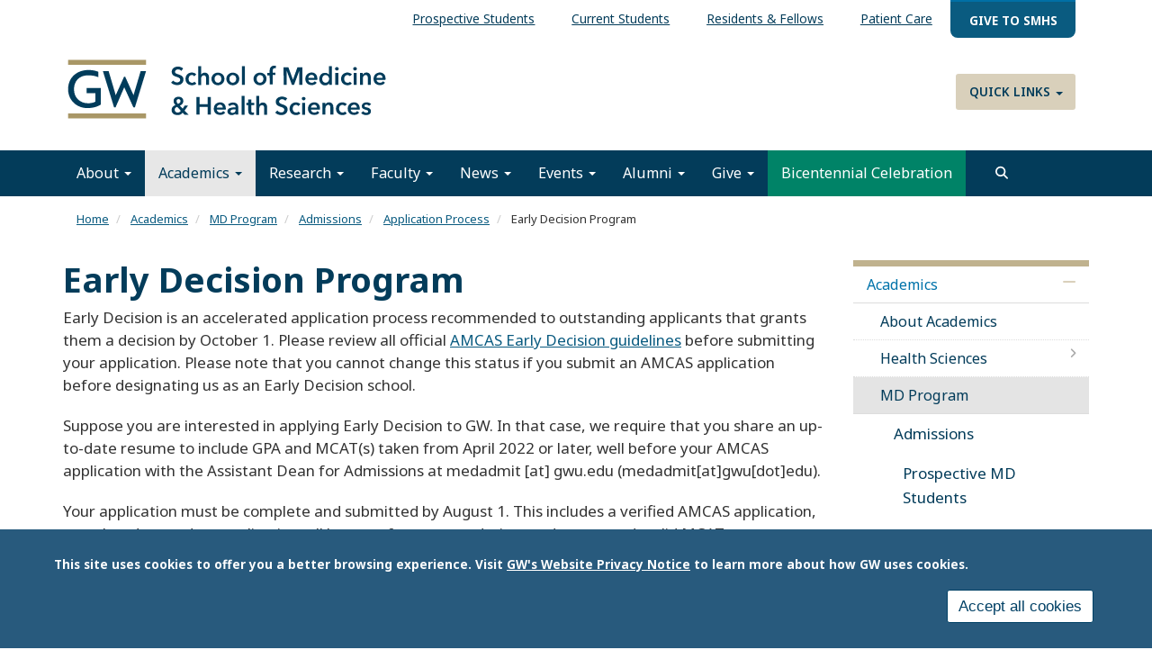

--- FILE ---
content_type: text/html; charset=UTF-8
request_url: https://smhs.gwu.edu/academics/md-program/admissions/application-process/early-decision-program
body_size: 19560
content:
<!DOCTYPE html>
<html  lang="en" dir="ltr" prefix="content: http://purl.org/rss/1.0/modules/content/  dc: http://purl.org/dc/terms/  foaf: http://xmlns.com/foaf/0.1/  og: http://ogp.me/ns#  rdfs: http://www.w3.org/2000/01/rdf-schema#  schema: http://schema.org/  sioc: http://rdfs.org/sioc/ns#  sioct: http://rdfs.org/sioc/types#  skos: http://www.w3.org/2004/02/skos/core#  xsd: http://www.w3.org/2001/XMLSchema# ">
  <head>
    <link rel="preconnect" href="https://fonts.googleapis.com">
    <link rel="preconnect" href="https://fonts.gstatic.com" crossorigin>
    <link href="https://fonts.googleapis.com/css2?family=EB+Garamond:ital,wght@0,400..800;1,400..800&family=Noto+Sans:ital,wght@0,100..900;1,100..900&display=swap" rel="stylesheet">
    <meta charset="utf-8" />
<noscript><style>form.antibot * :not(.antibot-message) { display: none !important; }</style>
</noscript><meta name="description" content="Early Decision is an accelerated application process recommended to outstanding applicants that grants them a decision by October 1. Please review all official AMCAS Early Decision guidelines before submitting your application." />
<meta name="abstract" content="Early Decision is an accelerated application process recommended to outstanding applicants that grants them a decision by October 1. Please review all official AMCAS Early Decision guidelines before submitting your application." />
<link rel="canonical" href="https://smhs.gwu.edu/academics/md-program/admissions/application-process/early-decision-program" />
<meta property="og:site_name" content="School of Medicine and Health Sciences" />
<meta property="og:url" content="https://smhs.gwu.edu/academics/md-program/admissions/application-process/early-decision-program" />
<meta property="og:title" content="Early Decision Program" />
<meta property="og:description" content="Early Decision is an accelerated application process recommended to outstanding applicants that grants them a decision by October 1. Please review all official AMCAS Early Decision guidelines before submitting your application." />
<meta name="twitter:card" content="summary_large_image" />
<meta name="twitter:description" content="Early Decision is an accelerated application process recommended to outstanding applicants that grants them a decision by October 1. Please review all official AMCAS Early Decision guidelines before submitting your application." />
<meta name="twitter:title" content="Early Decision Program" />
<meta name="Generator" content="Drupal 10 (https://www.drupal.org)" />
<meta name="MobileOptimized" content="width" />
<meta name="HandheldFriendly" content="true" />
<meta name="viewport" content="width=device-width, initial-scale=1.0" />
<style>div#sliding-popup, div#sliding-popup .eu-cookie-withdraw-banner, .eu-cookie-withdraw-tab {background: #285a7d} div#sliding-popup.eu-cookie-withdraw-wrapper { background: transparent; } #sliding-popup h1, #sliding-popup h2, #sliding-popup h3, #sliding-popup p, #sliding-popup label, #sliding-popup div, .eu-cookie-compliance-more-button, .eu-cookie-compliance-secondary-button, .eu-cookie-withdraw-tab { color: #ffffff;} .eu-cookie-withdraw-tab { border-color: #ffffff;}</style>
<script>window.a2a_config=window.a2a_config||{};a2a_config.callbacks=[];a2a_config.overlays=[];a2a_config.templates={};</script>

    <title>Early Decision Program | School of Medicine and Health Sciences</title>
    <link rel="stylesheet" media="all" href="/sites/g/files/zaskib1151/files/css/css_faOOwd9Ci2p5Twq9gdDhd7h_hRMj22HJmpHMPXmuLds.css?delta=0&amp;language=en&amp;theme=smhsbootstrap&amp;include=[base64]" />
<link rel="stylesheet" media="all" href="https://kit.fontawesome.com/8d811f5fe2.css" />
<link rel="stylesheet" media="all" href="/sites/g/files/zaskib1151/files/css/css_mSi10rY6rf0lU-t9mpmC8AH-j7D7hwBlY8lACsB072E.css?delta=2&amp;language=en&amp;theme=smhsbootstrap&amp;include=[base64]" />
<link rel="stylesheet" media="all" href="https://cdn.jsdelivr.net/npm/entreprise7pro-bootstrap@3.4.8/dist/css/bootstrap.min.css" integrity="sha256-zL9fLm9PT7/fK/vb1O9aIIAdm/+bGtxmUm/M1NPTU7Y=" crossorigin="anonymous" />
<link rel="stylesheet" media="all" href="https://cdn.jsdelivr.net/npm/@unicorn-fail/drupal-bootstrap-styles@0.0.2/dist/3.1.1/7.x-3.x/drupal-bootstrap.min.css" integrity="sha512-nrwoY8z0/iCnnY9J1g189dfuRMCdI5JBwgvzKvwXC4dZ+145UNBUs+VdeG/TUuYRqlQbMlL4l8U3yT7pVss9Rg==" crossorigin="anonymous" />
<link rel="stylesheet" media="all" href="https://cdn.jsdelivr.net/npm/@unicorn-fail/drupal-bootstrap-styles@0.0.2/dist/3.1.1/8.x-3.x/drupal-bootstrap.min.css" integrity="sha512-jM5OBHt8tKkl65deNLp2dhFMAwoqHBIbzSW0WiRRwJfHzGoxAFuCowGd9hYi1vU8ce5xpa5IGmZBJujm/7rVtw==" crossorigin="anonymous" />
<link rel="stylesheet" media="all" href="https://cdn.jsdelivr.net/npm/@unicorn-fail/drupal-bootstrap-styles@0.0.2/dist/3.2.0/7.x-3.x/drupal-bootstrap.min.css" integrity="sha512-U2uRfTiJxR2skZ8hIFUv5y6dOBd9s8xW+YtYScDkVzHEen0kU0G9mH8F2W27r6kWdHc0EKYGY3JTT3C4pEN+/g==" crossorigin="anonymous" />
<link rel="stylesheet" media="all" href="https://cdn.jsdelivr.net/npm/@unicorn-fail/drupal-bootstrap-styles@0.0.2/dist/3.2.0/8.x-3.x/drupal-bootstrap.min.css" integrity="sha512-JXQ3Lp7Oc2/VyHbK4DKvRSwk2MVBTb6tV5Zv/3d7UIJKlNEGT1yws9vwOVUkpsTY0o8zcbCLPpCBG2NrZMBJyQ==" crossorigin="anonymous" />
<link rel="stylesheet" media="all" href="https://cdn.jsdelivr.net/npm/@unicorn-fail/drupal-bootstrap-styles@0.0.2/dist/3.3.1/7.x-3.x/drupal-bootstrap.min.css" integrity="sha512-ZbcpXUXjMO/AFuX8V7yWatyCWP4A4HMfXirwInFWwcxibyAu7jHhwgEA1jO4Xt/UACKU29cG5MxhF/i8SpfiWA==" crossorigin="anonymous" />
<link rel="stylesheet" media="all" href="https://cdn.jsdelivr.net/npm/@unicorn-fail/drupal-bootstrap-styles@0.0.2/dist/3.3.1/8.x-3.x/drupal-bootstrap.min.css" integrity="sha512-kTMXGtKrWAdF2+qSCfCTa16wLEVDAAopNlklx4qPXPMamBQOFGHXz0HDwz1bGhstsi17f2SYVNaYVRHWYeg3RQ==" crossorigin="anonymous" />
<link rel="stylesheet" media="all" href="https://cdn.jsdelivr.net/npm/@unicorn-fail/drupal-bootstrap-styles@0.0.2/dist/3.4.0/8.x-3.x/drupal-bootstrap.min.css" integrity="sha512-tGFFYdzcicBwsd5EPO92iUIytu9UkQR3tLMbORL9sfi/WswiHkA1O3ri9yHW+5dXk18Rd+pluMeDBrPKSwNCvw==" crossorigin="anonymous" />
<link rel="stylesheet" media="all" href="/sites/g/files/zaskib1151/files/css/css_ZpcAZQJ_eLDarcVgvVNoMfHhM98INFolNz422MXqDKI.css?delta=11&amp;language=en&amp;theme=smhsbootstrap&amp;include=[base64]" />

    <script type="application/json" data-drupal-selector="drupal-settings-json">{"path":{"baseUrl":"\/","pathPrefix":"","currentPath":"node\/140","currentPathIsAdmin":false,"isFront":false,"currentLanguage":"en"},"pluralDelimiter":"\u0003","suppressDeprecationErrors":true,"ajaxPageState":{"libraries":"[base64]","theme":"smhsbootstrap","theme_token":null},"ajaxTrustedUrl":{"\/search":true},"gtag":{"tagId":"","consentMode":false,"otherIds":[],"events":[],"additionalConfigInfo":[]},"gtm":{"tagId":null,"settings":{"data_layer":"dataLayer","include_classes":false,"allowlist_classes":"","blocklist_classes":"","include_environment":false,"environment_id":"","environment_token":""},"tagIds":["GTM-KBD5WD","GTM-M5M97NBP"]},"animate":{"animation_data":"[]"},"colorbox":{"opacity":"0.85","current":"{current} of {total}","previous":"\u00ab Prev","next":"Next \u00bb","close":"Close","maxWidth":"98%","maxHeight":"98%","fixed":true,"mobiledetect":true,"mobiledevicewidth":"480px"},"data":{"extlink":{"extTarget":true,"extTargetAppendNewWindowDisplay":true,"extTargetAppendNewWindowLabel":"(opens in a new window)","extTargetNoOverride":true,"extNofollow":false,"extTitleNoOverride":false,"extNoreferrer":true,"extFollowNoOverride":false,"extClass":"0","extLabel":"(link is external)","extImgClass":false,"extSubdomains":true,"extExclude":"","extInclude":"","extCssExclude":"","extCssInclude":"","extCssExplicit":"","extAlert":false,"extAlertText":"This link will take you to an external web site. We are not responsible for their content.","extHideIcons":false,"mailtoClass":"mailto","telClass":"","mailtoLabel":"(link sends email)","telLabel":"(link is a phone number)","extUseFontAwesome":false,"extIconPlacement":"append","extPreventOrphan":false,"extFaLinkClasses":"fa fa-external-link","extFaMailtoClasses":"fa fa-envelope-o","extAdditionalLinkClasses":"","extAdditionalMailtoClasses":"","extAdditionalTelClasses":"","extFaTelClasses":"fa fa-phone","allowedDomains":["apps.smhs.gwu.edu* | *smhs.gwu.edu*"],"extExcludeNoreferrer":""}},"eu_cookie_compliance":{"cookie_policy_version":"1.0.0","popup_enabled":true,"popup_agreed_enabled":false,"popup_hide_agreed":false,"popup_clicking_confirmation":false,"popup_scrolling_confirmation":false,"popup_html_info":"\u003Cdiv aria-labelledby=\u0022popup-text\u0022  class=\u0022eu-cookie-compliance-banner eu-cookie-compliance-banner-info eu-cookie-compliance-banner--categories\u0022\u003E\n  \u003Cdiv class=\u0022popup-content info eu-cookie-compliance-content\u0022\u003E\n        \u003Cdiv id=\u0022popup-text\u0022 class=\u0022eu-cookie-compliance-message\u0022 role=\u0022document\u0022\u003E\n      \u003Cp\u003EThis site uses cookies to offer you a better browsing experience. Visit \u003Ca href=\u0022https:\/\/www.gwu.edu\/privacy-notice\u0022 library=\u0022Media Library\u0022 rel=\u0022 noopener\u0022 target=\u0022_blank\u0022\u003EGW\u0027s Website Privacy Notice\u003C\/a\u003E to learn more about how GW uses cookies.\u003C\/p\u003E\n\n          \u003C\/div\u003E\n\n    \n    \u003Cdiv id=\u0022popup-buttons\u0022 class=\u0022eu-cookie-compliance-buttons\u0022\u003E\n            \u003Cbutton type=\u0022button\u0022 class=\u0022agree-button eu-cookie-compliance-default-button\u0022\u003EAccept all cookies\u003C\/button\u003E\n              \u003Cbutton type=\u0022button\u0022 class=\u0022eu-cookie-withdraw-button visually-hidden\u0022\u003EWithdraw consent\u003C\/button\u003E\n          \u003C\/div\u003E\n  \u003C\/div\u003E\n\u003C\/div\u003E","use_mobile_message":false,"mobile_popup_html_info":"\u003Cdiv aria-labelledby=\u0022popup-text\u0022  class=\u0022eu-cookie-compliance-banner eu-cookie-compliance-banner-info eu-cookie-compliance-banner--categories\u0022\u003E\n  \u003Cdiv class=\u0022popup-content info eu-cookie-compliance-content\u0022\u003E\n        \u003Cdiv id=\u0022popup-text\u0022 class=\u0022eu-cookie-compliance-message\u0022 role=\u0022document\u0022\u003E\n      \n          \u003C\/div\u003E\n\n    \n    \u003Cdiv id=\u0022popup-buttons\u0022 class=\u0022eu-cookie-compliance-buttons\u0022\u003E\n            \u003Cbutton type=\u0022button\u0022 class=\u0022agree-button eu-cookie-compliance-default-button\u0022\u003EAccept all cookies\u003C\/button\u003E\n              \u003Cbutton type=\u0022button\u0022 class=\u0022eu-cookie-withdraw-button visually-hidden\u0022\u003EWithdraw consent\u003C\/button\u003E\n          \u003C\/div\u003E\n  \u003C\/div\u003E\n\u003C\/div\u003E","mobile_breakpoint":768,"popup_html_agreed":false,"popup_use_bare_css":false,"popup_height":"auto","popup_width":"100%","popup_delay":1000,"popup_link":"https:\/\/www.gwu.edu\/privacy-notice","popup_link_new_window":true,"popup_position":false,"fixed_top_position":true,"popup_language":"en","store_consent":false,"better_support_for_screen_readers":true,"cookie_name":"","reload_page":false,"domain":"","domain_all_sites":false,"popup_eu_only":false,"popup_eu_only_js":false,"cookie_lifetime":100,"cookie_session":0,"set_cookie_session_zero_on_disagree":0,"disagree_do_not_show_popup":false,"method":"categories","automatic_cookies_removal":false,"allowed_cookies":"","withdraw_markup":"\u003Cbutton type=\u0022button\u0022 class=\u0022eu-cookie-withdraw-tab\u0022\u003EPrivacy settings\u003C\/button\u003E\n\u003Cdiv aria-labelledby=\u0022popup-text\u0022 class=\u0022eu-cookie-withdraw-banner\u0022\u003E\n  \u003Cdiv class=\u0022popup-content info eu-cookie-compliance-content\u0022\u003E\n    \u003Cdiv id=\u0022popup-text\u0022 class=\u0022eu-cookie-compliance-message\u0022 role=\u0022document\u0022\u003E\n      \u003Ch2\u003EWe use cookies on this site to enhance your user experience.\u003C\/h2\u003E\n\u003Cp\u003EYou have given your consent for us to set cookies.\u003C\/p\u003E\n\n    \u003C\/div\u003E\n    \u003Cdiv id=\u0022popup-buttons\u0022 class=\u0022eu-cookie-compliance-buttons\u0022\u003E\n      \u003Cbutton type=\u0022button\u0022 class=\u0022eu-cookie-withdraw-button \u0022\u003EWithdraw consent\u003C\/button\u003E\n    \u003C\/div\u003E\n  \u003C\/div\u003E\n\u003C\/div\u003E","withdraw_enabled":false,"reload_options":null,"reload_routes_list":"","withdraw_button_on_info_popup":false,"cookie_categories":[],"cookie_categories_details":[],"enable_save_preferences_button":true,"cookie_value_disagreed":"0","cookie_value_agreed_show_thank_you":"1","cookie_value_agreed":"2","containing_element":"body","settings_tab_enabled":false,"olivero_primary_button_classes":"","olivero_secondary_button_classes":"","close_button_action":"close_banner","open_by_default":true,"modules_allow_popup":true,"hide_the_banner":false,"geoip_match":true,"unverified_scripts":[]},"ckeditorAccordion":{"accordionStyle":{"collapseAll":1,"keepRowsOpen":1,"animateAccordionOpenAndClose":1,"openTabsWithHash":1,"allowHtmlInTitles":0}},"bootstrap":{"forms_has_error_value_toggle":1,"modal_animation":1,"modal_backdrop":"true","modal_focus_input":1,"modal_keyboard":1,"modal_select_text":1,"modal_show":1,"modal_size":"","popover_enabled":1,"popover_animation":1,"popover_auto_close":1,"popover_container":"body","popover_content":"","popover_delay":"0","popover_html":0,"popover_placement":"right","popover_selector":"","popover_title":"","popover_trigger":"click","tooltip_enabled":1,"tooltip_animation":1,"tooltip_container":"body","tooltip_delay":"0","tooltip_html":0,"tooltip_placement":"auto left","tooltip_selector":"","tooltip_trigger":"hover"},"search_api_autocomplete":{"custom_acquia_search":{"auto_submit":true}},"superfish":{"superfish-top-menu":{"id":"superfish-top-menu","sf":{"animation":{"opacity":"show","height":"show"},"speed":"fast","autoArrows":true,"dropShadows":true},"plugins":{"smallscreen":{"cloneParent":0,"mode":"window_width"},"supposition":true,"supersubs":true}}},"ckeditor5Premium":{"isMediaInstalled":true},"ajax":[],"user":{"uid":0,"permissionsHash":"85c2e1c46b953fab207fab072a45ab4ef1d047fc876b91f34fb1fabaa8b5eb1f"}}</script>
<script src="/sites/g/files/zaskib1151/files/js/js_ZjcjbLzR60Jos79Xo4lXHaREnjlVNtFKZRRYjCKe1rM.js?scope=header&amp;delta=0&amp;language=en&amp;theme=smhsbootstrap&amp;include=[base64]"></script>
<script src="/modules/contrib/google_tag/js/gtag.js?t7n4tn"></script>
<script src="/modules/contrib/google_tag/js/gtm.js?t7n4tn"></script>

    <link rel="icon" type="image/x-icon" href="/themes/custom/smhsbootstrap/favicon.ico">
      <link rel="stylesheet" href="https://kit.fontawesome.com/8d811f5fe2.css" crossorigin="anonymous">
  </head>
  <body class="fontyourface page-node-140 path-node page-node-type-page navbar-is-static-top has-glyphicons subtheme-default">
    <a href="#main-content" class="visually-hidden focusable skip-link">
      Skip to main content
    </a>
    <noscript><iframe src="https://www.googletagmanager.com/ns.html?id=GTM-KBD5WD"
                  height="0" width="0" style="display:none;visibility:hidden"></iframe></noscript>
<noscript><iframe src="https://www.googletagmanager.com/ns.html?id=GTM-M5M97NBP"
                  height="0" width="0" style="display:none;visibility:hidden"></iframe></noscript>

      <div class="dialog-off-canvas-main-canvas" data-off-canvas-main-canvas>
    
          <header class="navbar navbar-default navbar-static-top" id="navbar">
            <div class="container-fluid">
        
                      <div class="top-nav container-fluid" >  <div class="region region-top-nav">
    <section id="block-topmenu-2" data-block-plugin-id="superfish:top-menu" class="settings-tray-editable block block-superfish block-superfishtop-menu clearfix" data-drupal-settingstray="editable">
  
    

      
<ul id="superfish-top-menu" class="menu sf-menu sf-top-menu sf-horizontal sf-style-none" role="menu" aria-label="Menu">
  

  
  <li id="top-menu-menu-link-contentf21cdc4f-dfcc-4ce1-a29a-43741336bdf4" class="sf-depth-1 sf-no-children sf-first" role="none">
    
          <a href="/information-prospective-students" class="sf-depth-1" role="menuitem">Prospective Students</a>
    
    
    
    
      </li>


  
  <li id="top-menu-menu-link-content078a3fb2-b5c8-4385-a15d-8e791a3d22f7" class="sf-depth-1 sf-no-children" role="none">
    
          <a href="/information-current-students" class="sf-depth-1" role="menuitem">Current Students</a>
    
    
    
    
      </li>


  
  <li id="top-menu-menu-link-contentb820f887-a9e6-4f77-842e-601f33136ddf" class="sf-depth-1 sf-no-children" role="none">
    
          <a href="/information-residents-and-fellows" class="sf-depth-1" role="menuitem">Residents &amp; Fellows</a>
    
    
    
    
      </li>


  
  <li id="top-menu-menu-link-contente620f841-412e-4ddd-8746-6e3708545a04" class="sf-depth-1 sf-no-children" role="none">
    
          <a href="https://gwdocs.com/" target="_blank" class="sf-depth-1 sf-external" role="menuitem">Patient Care</a>
    
    
    
    
      </li>


  
  <li id="top-menu-menu-link-content854f9f6e-a037-4aa5-9647-27e01cbc3e11" class="sf-depth-1 sf-no-children sf-last" role="none">
    
          <a href="https://give.gwu.edu/campaigns/37273/donations/new?a=7239497&amp;utm_campaign=giving-smhs&amp;utm_content=topbanner-button&amp;utm_medium=website&amp;amt=100.00" class="give-nav sf-depth-1 sf-external" target="_blank" role="menuitem">Give to SMHS</a>
    
    
    
    
      </li>


</ul>

  </section>


  </div>
</div>
          
                      <div class="container-fluid" role="banner">
            <div class="region region-header">
    <section id="block-customlogo" data-block-plugin-id="block_content:1e59eef7-a9f7-4849-a4f1-ff0280e5d266" class="settings-tray-editable block block-block-content block-block-content1e59eef7-a9f7-4849-a4f1-ff0280e5d266 clearfix" data-drupal-settingstray="editable">
  
    

      
            <div class="field field--name-body field--type-text-with-summary field--label-hidden field--item"><p><a class="logo navbar-btn pull-left" href="/" rel="home" title="SMHS Home"><img alt="SMHS Home" src="/themes/custom/smhsbootstrap/logo.svg"> </a></p>
</div>
      
  </section>

<nav role="navigation" aria-labelledby="block-quicklinks-menu" id="block-quicklinks" data-block-plugin-id="system_menu_block:quick-links" class="settings-tray-editable" data-drupal-settingstray="editable">
            
  <h2 class="visually-hidden" id="block-quicklinks-menu">Quick Links</h2>
  

        
      <ul class="menu menu--quick-links nav">
                      <li class="expanded dropdown first last">
                                                                    <a href="/" class="dropdown-toggle" data-toggle="dropdown" data-drupal-link-system-path="&lt;front&gt;">Quick Links <span class="caret"></span></a>
                        <ul class="dropdown-menu">
                      <li class="first">
                                        <a href="/about/administrative-office-directory" data-drupal-link-system-path="node/338">Administrative Offices</a>
              </li>
                      <li>
                                        <a href="https://cehp.smhs.gwu.edu" target="_blank">Continuing Education in the Health Professions</a>
              </li>
                      <li>
                                        <a href="/departments-and-programs" data-drupal-link-system-path="node/30836">Departments &amp; Programs</a>
              </li>
                      <li>
                                        <a href="https://rwc.smhs.gwu.edu" target="_blank">GW Resiliency and Well-Being Center</a>
              </li>
                      <li>
                                        <a href="https://gwish.smhs.gwu.edu" target="_blank">GWish</a>
              </li>
                      <li>
                                        <a href="https://faculty.smhs.gwu.edu/" target="_blank">GW Faculty Directory</a>
              </li>
                      <li class="last">
                                        <a href="https://himmelfarb.gwu.edu" target="_blank">Himmelfarb Library</a>
              </li>
        </ul>
  
              </li>
        </ul>
  

  </nav>

  </div>

        </div>
          

      <div class="nav main-nav container-fluid">
        
                          <button type="button" class="navbar-toggle" data-toggle="collapse" data-target="#navbar-collapse">
            <span class="sr-only">Toggle navigation</span>
            <span class="icon-bar"></span>
            <span class="icon-bar"></span>
            <span class="icon-bar"></span>
          </button>
              </div>

                    <div id="navbar-collapse" class="navbar-collapse collapse">
            <div class="region region-navigation-collapsible">
    <nav role="navigation" aria-labelledby="block-smhsbootstrap-main-menu-menu" id="block-smhsbootstrap-main-menu" data-block-plugin-id="system_menu_block:main" class="settings-tray-editable" data-drupal-settingstray="editable">
            
  <h2 class="visually-hidden" id="block-smhsbootstrap-main-menu-menu">Main navigation</h2>
  

        
      <ul class="menu menu--main nav navbar-nav">
                      <li class="expanded dropdown first">
                                                                    <a href="/about" class="dropdown-toggle" data-toggle="dropdown" data-drupal-link-system-path="node/37">About <span class="caret"></span></a>
                        <ul class="dropdown-menu">
                      <li class="first">
                                        <a href="/about" data-drupal-link-system-path="node/37">About Us</a>
              </li>
                      <li>
                                        <a href="/about/mission-vision" data-drupal-link-system-path="node/87">Mission &amp; Vision</a>
              </li>
                      <li>
                                        <a href="/about/history" data-drupal-link-system-path="node/86">History</a>
              </li>
                      <li>
                                        <a href="/about/meet-dean-barbara-l-bass-md" data-drupal-link-system-path="node/92">Meet Dean Bass</a>
              </li>
                      <li>
                                        <a href="/about/smhs-leadership" data-drupal-link-system-path="node/441">SMHS Leadership</a>
              </li>
                      <li>
                                        <a href="https://strategicplan.smhs.gwu.edu/" target="_blank">Strategic Plan</a>
              </li>
                      <li>
                                        <a href="/about/administrative-office-directory" data-drupal-link-system-path="node/338">Administrative Offices</a>
              </li>
                      <li>
                                        <a href="/about/diversity-inclusion" data-drupal-link-system-path="node/5416">Diversity &amp; Inclusion</a>
              </li>
                      <li>
                                        <a href="/about/gw-resiliency-well-being-center" data-drupal-link-system-path="node/23601">Resiliency &amp; Well-being Center</a>
              </li>
                      <li>
                                        <a href="https://oprl.smhs.gwu.edu/" target="_blank">Professional &amp; Respectful Learning</a>
              </li>
                      <li>
                                        <a href="/about/visit" data-drupal-link-system-path="node/30856">Visiting Campus</a>
              </li>
                      <li>
                                        <a href="/about/contact-smhs" data-drupal-link-system-path="node/30866">Contact SMHS</a>
              </li>
                      <li class="last">
                                        <a href="/gw-mfa-uhs-negotiations" data-drupal-link-system-path="node/45476">GW / MFA / UHS Negotiations</a>
              </li>
        </ul>
  
              </li>
                      <li class="expanded dropdown active active-trail">
                                                                    <a href="/academics" class="dropdown-toggle active-trail" data-toggle="dropdown" data-drupal-link-system-path="node/5206">Academics <span class="caret"></span></a>
                        <ul class="dropdown-menu">
                      <li class="first">
                                        <a href="/academics" data-drupal-link-system-path="node/5206">About Academics</a>
              </li>
                      <li>
                                        <a href="/academics/health-sciences" data-drupal-link-system-path="node/46">Health Sciences</a>
              </li>
                      <li class="expanded dropdown active active-trail">
                                        <a href="/academics/md-program" class="active-trail" data-drupal-link-system-path="node/103">MD Program</a>
                        <ul class="dropdown-menu">
                      <li class="expanded dropdown active active-trail first">
                                        <a href="/academics/md-program/admissions" class="active-trail" data-drupal-link-system-path="node/104">Admissions</a>
                        <ul class="dropdown-menu">
                      <li class="first">
                                        <a href="/academics/md-program/admissions/apply" data-drupal-link-system-path="node/8821">Prospective MD Students</a>
              </li>
                      <li>
                                        <a href="https://rmc.smhs.gwu.edu/" target="_blank">Regional Medical Campus at LifeBridge Health</a>
              </li>
                      <li class="expanded dropdown active active-trail">
                                        <a href="/academics/md-program/admissions/application-process" class="active-trail" data-drupal-link-system-path="node/105">Application Process</a>
                        <ul class="dropdown-menu">
                      <li class="first">
                                        <a href="/academics/md-program/admissions/application-process/minimum-eligibility-recommendations" data-drupal-link-system-path="node/139">Eligibility</a>
              </li>
                      <li class="active active-trail">
                                        <a href="/academics/md-program/admissions/application-process/early-decision-program" class="active-trail is-active" data-drupal-link-system-path="node/140" aria-current="page">Early Decision Program</a>
              </li>
                      <li>
                                        <a href="/academics/md-program/admissions/intlmd" data-drupal-link-system-path="node/151">International MD Program</a>
              </li>
                      <li>
                                        <a href="/academics/md-program/admissions/transfer" data-drupal-link-system-path="node/144">Transfer with Advanced Standing</a>
              </li>
                      <li class="last">
                                        <a href="/academics/md-program/admissions/application-process/technical-standards" data-drupal-link-system-path="node/280">Technical Standards</a>
              </li>
        </ul>
  
              </li>
                      <li>
                                        <a href="/academics/md-program/admissions/interviews-decisions" data-drupal-link-system-path="node/143">Interviews &amp; Decisions</a>
              </li>
                      <li>
                                        <a href="/academics/md-program/admissions/joint-programs" data-drupal-link-system-path="node/153">Combined &amp; Joint Degree Programs</a>
              </li>
                      <li>
                                        <a href="/academics/md-program/admissions/student-profile" data-drupal-link-system-path="node/284">Student Profile</a>
              </li>
                      <li>
                                        <a href="/academics/md-program/admissions/life-gw-medical-student" data-drupal-link-system-path="node/157">Life as a GW Medical Student</a>
              </li>
                      <li>
                                        <a href="/academics/md-program/admissions/faqs" data-drupal-link-system-path="node/33226">FAQs</a>
              </li>
                      <li class="last">
                                        <a href="/academics/md-program/admissions/contacting-admissions" data-drupal-link-system-path="node/1824">Information Sessions and Contact Details</a>
              </li>
        </ul>
  
              </li>
                      <li>
                                        <a href="/academics/md-program/curriculum" data-drupal-link-system-path="node/159">Curriculum</a>
              </li>
                      <li>
                                        <a href="/academics/md-program/opportunities-students" data-drupal-link-system-path="node/169">Opportunities for Students</a>
              </li>
                      <li>
                                        <a href="/academics/md-program/current-students" data-drupal-link-system-path="node/195">Current Students</a>
              </li>
                      <li class="last">
                                        <a href="/academics/md-program/visiting-students" data-drupal-link-system-path="node/236">Visiting Students</a>
              </li>
        </ul>
  
              </li>
                      <li>
                                        <a href="/academics/graduate-medical-education" data-drupal-link-system-path="node/45">Graduate Medical Education</a>
              </li>
                      <li>
                                        <a href="/academics/phd-programs" data-drupal-link-system-path="node/17941">PHD Programs</a>
              </li>
                      <li class="last">
                                        <a href="https://imp.smhs.gwu.edu/" target="_blank">International Medicine Programs</a>
              </li>
        </ul>
  
              </li>
                      <li class="expanded dropdown">
                                                                    <a href="/research" class="dropdown-toggle" data-toggle="dropdown" data-drupal-link-system-path="node/127">Research <span class="caret"></span></a>
                        <ul class="dropdown-menu">
                      <li class="first">
                                        <a href="https://smhs.gwu.edu/research">About Our Research</a>
              </li>
                      <li>
                                        <a href="/research/research-smhs" data-drupal-link-system-path="node/17291">Research at SMHS</a>
              </li>
                      <li>
                                        <a href="/research/research-workforce" data-drupal-link-system-path="node/17296">Research Workforce</a>
              </li>
                      <li>
                                        <a href="/research/funding-and-administration" data-drupal-link-system-path="node/17301">Funding and Administration</a>
              </li>
                      <li class="last">
                                        <a href="/research/research-toolbox" data-drupal-link-system-path="node/17306">Research Toolbox</a>
              </li>
        </ul>
  
              </li>
                      <li class="expanded dropdown">
                                                                    <a href="/faculty" class="dropdown-toggle" data-toggle="dropdown" data-drupal-link-system-path="node/120">Faculty <span class="caret"></span></a>
                        <ul class="dropdown-menu">
                      <li class="first">
                                        <a href="/faculty" data-drupal-link-system-path="node/120">About Our Faculty</a>
              </li>
                      <li>
                                        <a href="/faculty/prospective-and-new-faculty" data-drupal-link-system-path="node/17601">Prospective And New Faculty</a>
              </li>
                      <li>
                                        <a href="/faculty/resources-faculty" data-drupal-link-system-path="node/17606">Resources For Faculty</a>
              </li>
                      <li>
                                        <a href="/faculty/connect-our-faculty" data-drupal-link-system-path="node/17611">Connect With Our Faculty</a>
              </li>
                      <li>
                                        <a href="/faculty/about-us" data-drupal-link-system-path="node/17626">About Us</a>
              </li>
                      <li class="last">
                                        <a href="https://faculty.smhs.gwu.edu/">Faculty Directory</a>
              </li>
        </ul>
  
              </li>
                      <li class="expanded dropdown">
                                                                    <a href="/news" class="dropdown-toggle" data-toggle="dropdown" data-drupal-link-system-path="news">News <span class="caret"></span></a>
                        <ul class="dropdown-menu">
                      <li class="first">
                                        <a href="/news" data-drupal-link-system-path="news">Latest News</a>
              </li>
                      <li>
                                        <a href="/news/archive" data-drupal-link-system-path="news/archive">News Archive</a>
              </li>
                      <li>
                                        <a href="/news/enewsletter" data-drupal-link-system-path="node/31156">eNewsletter</a>
              </li>
                      <li>
                                        <a href="/news/publications" data-drupal-link-system-path="node/14121">Publications</a>
              </li>
                      <li>
                                        <a href="/news/submit-your-news" data-drupal-link-system-path="node/33506">Submit Your News</a>
              </li>
                      <li>
                                        <a href="/news/rss" data-drupal-link-system-path="node/76">RSS</a>
              </li>
                      <li class="last">
                                        <a href="/news/graduation-coverage" data-drupal-link-system-path="node/33711">Graduation Coverage 2025</a>
              </li>
        </ul>
  
              </li>
                      <li class="expanded dropdown">
                                                                    <a href="/events" class="dropdown-toggle" data-toggle="dropdown" data-drupal-link-system-path="events">Events <span class="caret"></span></a>
                        <ul class="dropdown-menu">
                      <li class="first">
                                        <a href="/events" data-drupal-link-system-path="events">Upcoming Events</a>
              </li>
                      <li>
                                        <a href="/events/calendar" data-drupal-link-system-path="events/calendar">Calendar</a>
              </li>
                      <li>
                                        <a href="/events/grand-rounds" data-drupal-link-system-path="taxonomy/term/111">Grand Rounds</a>
              </li>
                      <li>
                                        <a href="https://commencement.smhs.gwu.edu" target="_blank">Commencement</a>
              </li>
                      <li>
                                        <a href="https://reunionweekend.smhs.gwu.edu">Reunion Weekend</a>
              </li>
                      <li class="last">
                                        <a href="/events/archive" data-drupal-link-system-path="events/archive">Events Archive</a>
              </li>
        </ul>
  
              </li>
                      <li class="expanded dropdown">
                                                                    <a href="/alumni" class="dropdown-toggle" data-toggle="dropdown" data-drupal-link-system-path="node/30921">Alumni <span class="caret"></span></a>
                        <ul class="dropdown-menu">
                      <li class="first">
                                        <a href="/alumni" data-drupal-link-system-path="node/30921">About Our Alumni</a>
              </li>
                      <li>
                                        <a href="https://reunionweekend.smhs.gwu.edu/">MD Reunion Weekend</a>
              </li>
                      <li>
                                        <a href="/alumni/connect" data-drupal-link-system-path="node/172">Connect &amp; Volunteer</a>
              </li>
                      <li>
                                        <a href="/alumni/benefits-services" data-drupal-link-system-path="node/173">Benefits &amp; Services</a>
              </li>
                      <li>
                                        <a href="/alumni/transcripts-diplomas" data-drupal-link-system-path="node/175">Transcripts &amp; Diplomas</a>
              </li>
                      <li>
                                        <a href="/alumni/council-advisors" data-drupal-link-system-path="node/1523">Council of Advisors</a>
              </li>
                      <li>
                                        <a href="https://magazine.smhs.gwu.edu/news/spring-2023-class-notes">Alumni Class Notes</a>
              </li>
                      <li class="last">
                                        <a href="/alumni/staff" data-drupal-link-system-path="node/1405">University Advancement Staff</a>
              </li>
        </ul>
  
              </li>
                      <li class="expanded dropdown">
                                                                    <a href="/give" class="dropdown-toggle" data-toggle="dropdown" data-drupal-link-system-path="node/30926">Give <span class="caret"></span></a>
                        <ul class="dropdown-menu">
                      <li class="first">
                                        <a href="/give" data-drupal-link-system-path="node/30926">About Giving</a>
              </li>
                      <li>
                                        <a href="/give/support-students" data-drupal-link-system-path="node/11761">Student &amp; Trainee Support</a>
              </li>
                      <li>
                                        <a href="/give/enhance-academics" data-drupal-link-system-path="node/11766">Faculty Support</a>
              </li>
                      <li>
                                        <a href="/research-innovation-support" data-drupal-link-system-path="node/34116">Research &amp; Innovation Support</a>
              </li>
                      <li>
                                        <a href="/give/ways" data-drupal-link-system-path="node/413">Ways to Give</a>
              </li>
                      <li>
                                        <a href="/give/news" data-drupal-link-system-path="taxonomy/term/26">Giving News</a>
              </li>
                      <li class="last">
                                        <a href="/give/opportunities" data-drupal-link-system-path="node/31131">Giving Opportunities</a>
              </li>
        </ul>
  
              </li>
                      <li class="last">
                                        <a href="https://bicentennial.smhs.gwu.edu/" class="background-green" target="_blank">Bicentennial Celebration</a>
              </li>
        </ul>
  

  </nav>

  </div>

          <button id="search" role="search" class="navsearch btn btn-search" type="button" data-toggle="collapse" data-target="#block-views-exposed-filter-blockcustom-acquia-search-search-page" aria-label="search trigger">
          </button>
        </div>
                    </div>
          </header>
  			<div class="hero container-fluid">  <div class="region region-hero">
    <section class="views-exposed-form settings-tray-editable block block-views block-views-exposed-filter-blockcustom-acquia-search-search-page clearfix" data-drupal-selector="views-exposed-form-custom-acquia-search-search-page" id="block-exposedformcustom-acquia-searchsearch-page" data-block-plugin-id="views_exposed_filter_block:custom_acquia_search-search_page" data-drupal-settingstray="editable">
  
    

      <form action="/search" method="get" id="views-exposed-form-custom-acquia-search-search-page" accept-charset="UTF-8">
  <div class="form--inline form-inline clearfix">
  <div class="form-item js-form-item form-type-search-api-autocomplete js-form-type-search-api-autocomplete form-item-search js-form-item-search form-group form-autocomplete">
      <label for="edit-search" class="control-label">Search</label>
  
  
  <div class="input-group"><input data-drupal-selector="edit-search" data-search-api-autocomplete-search="custom_acquia_search" class="form-autocomplete form-text form-control" data-autocomplete-path="/search_api_autocomplete/custom_acquia_search?display=search_page&amp;&amp;filter=search" type="text" id="edit-search" name="search" value="" size="30" maxlength="128" /><span class="input-group-addon"><span class="icon glyphicon glyphicon-refresh ajax-progress ajax-progress-throbber" aria-hidden="true"></span></span></div>

  
  
  </div>
<div data-drupal-selector="edit-actions" class="form-actions form-group js-form-wrapper form-wrapper" id="edit-actions"><button data-drupal-selector="edit-submit-custom-acquia-search" class="button js-form-submit form-submit btn-primary btn icon-before" type="submit" id="edit-submit-custom-acquia-search" value="Search"><span class="icon glyphicon glyphicon-search" aria-hidden="true"></span>
Search</button></div>

</div>

</form>

  </section>


  </div>
</div>
  <div role="main" class="main-container container-fluid js-quickedit-main-content">
    <div class="row">
                              <nav class="breadcrumb" aria-label="breadcrumb">  <div class="region region-breadcrumb">
        <ol class="breadcrumb">
          <li >
                  <a href="/">Home</a>
              </li>
          <li >
                  <a href="/academics">Academics</a>
              </li>
          <li >
                  <a href="/academics/md-program">MD Program</a>
              </li>
          <li >
                  <a href="/academics/md-program/admissions">Admissions</a>
              </li>
          <li >
                  <a href="/academics/md-program/admissions/application-process">Application Process</a>
              </li>
          <li  class="active">
                  Early Decision Program
              </li>
      </ol>


  </div>
</nav>
              
            

                  <section class="col-sm-9">

                
                
                          <a id="main-content"></a>
            <div class="region region-content">
    <div data-drupal-messages-fallback class="hidden"></div>
    <h1 class="page-header">
<span>Early Decision Program</span>
</h1>

  
<article about="/academics/md-program/admissions/application-process/early-decision-program" class="page full clearfix">

  
    

  
  <div class="content">
      <div class="layout layout--onecol">
    <div  class="layout__region layout__region--content">
      <section data-block-plugin-id="field_block:node:page:body" class="block block-layout-builder block-field-blocknodepagebody clearfix">
  
    

      
            <div class="field field--name-body field--type-text-with-summary field--label-hidden field--item"><p>Early Decision is an accelerated application process recommended to outstanding applicants that grants them a decision by October 1. Please review all official <a href="https://students-residents.aamc.org/medical-school-admission-requirements/medical-school-admission-requirements-msar-applicants" target="_blank" media_library="Media Library">AMCAS Early Decision guidelines</a> before submitting your application. Please note that you cannot change this status if you submit an AMCAS application before designating us as an Early Decision school.</p>
<p>Suppose you are interested in applying Early Decision to GW. In that case, we require that you share an up-to-date resume to include GPA and MCAT(s) taken from April 2022 or later, well before your AMCAS application with the Assistant Dean for Admissions at <span class="spamspan"><span class="u">medadmit</span> [at] <span class="d">gwu<span class="o"> [dot] </span>edu</span><span class="t"> (medadmit[at]gwu[dot]edu)</span></span>.</p>
<p>Your application must be complete and submitted by August 1. This includes a verified AMCAS application, completed secondary application, all letters of recommendation, and a reported, valid MCAT score.</p>
<h2 class="title">Early Decision Deadlines</h2>
<div class="bar-buff">
<ul>
<li><strong>August 1 -</strong> All admissions material must be submitted</li>
<li><strong>October 1 -</strong> Decisions made on applications</li>
</ul>
</div>
</div>
      
  </section>

<section data-block-plugin-id="extra_field_block:node:page:links" class="block block-layout-builder block-extra-field-blocknodepagelinks clearfix">
  
    

      
  </section>


    </div>
  </div>

  </div>

</article>


  </div>

              </section>

                              <aside class="col-sm-3" role="complementary">
              <div class="region region-sidebar-second">
    <nav role="navigation" aria-labelledby="block-mainnavigation-2-menu" id="block-mainnavigation-2" class="sidenav settings-tray-editable" data-block-plugin-id="menu_block:main" data-drupal-settingstray="editable">
            
  <h2 class="visually-hidden" id="block-mainnavigation-2-menu">Main navigation</h2>
  

        
              <ul>
                    <li class="expanded dropdown active active-trail first last">
        <a href="/academics" data-drupal-link-system-path="node/5206">Academics</a>
                                <ul>
                    <li class="first">
        <a href="/academics" data-drupal-link-system-path="node/5206">About Academics</a>
              </li>
                <li class="expanded dropdown">
        <a href="/academics/health-sciences" data-drupal-link-system-path="node/46">Health Sciences</a>
                                <ul>
                    <li class="expanded dropdown first">
        <a href="/academics/health-sciences/about" data-drupal-link-system-path="node/30901">About</a>
                                <ul>
                    <li class="expanded dropdown first">
        <a href="/academics/health-sciences/about/values-what-we-stand" data-drupal-link-system-path="node/30916">Values – What We Stand For</a>
                                <ul>
                    <li class="first">
        <a href="/academics/health-sciences/about/values-what-we-stand/academy-students-want-impact-health-care" data-drupal-link-system-path="node/28586">Investing in People</a>
              </li>
                <li>
        <a href="/academics/health-sciences/about/values-what-we-stand/emerging-scholars-fellowship-helps-junior-faculty-research" data-drupal-link-system-path="node/20661">Catalyzing Innovation and Entrepreneurism</a>
              </li>
                <li>
        <a href="/academics/health-sciences/about/values-what-we-stand/pts-connect-special-olympics-athletes" data-drupal-link-system-path="node/20666">Living Our Social Mission</a>
              </li>
                <li class="last">
        <a href="/academics/health-sciences/about/values-what-we-stand/dpt-alumnus-develops-outpatient-rehab-program" data-drupal-link-system-path="node/23356">Influencing the Future</a>
              </li>
        </ul>
  
              </li>
                <li class="last">
        <a href="/academics/health-sciences/about/faqs" data-drupal-link-system-path="node/1198">FAQs</a>
              </li>
        </ul>
  
              </li>
                <li>
        <a href="https://strategicplan.smhs.gwu.edu/" target="_blank">Strategic Plan</a>
              </li>
                <li class="expanded dropdown">
        <a href="/academics/health-sciences/academics" data-drupal-link-system-path="node/1331">Academics</a>
                                <ul>
                    <li class="first">
        <a href="/academics/health-sciences/academics/admissions/time-complete-tables" data-drupal-link-system-path="node/10521">Time to Complete Tables</a>
              </li>
                <li>
        <a href="/academics/health-sciences/academics/undergraduate" data-drupal-link-system-path="node/23316">Undergraduate</a>
              </li>
                <li>
        <a href="/academics/health-sciences/academics/graduate" data-drupal-link-system-path="node/23321">Graduate</a>
              </li>
                <li>
        <a href="/academics/health-sciences/academics/jointdual" data-drupal-link-system-path="node/23326">Joint/Dual</a>
              </li>
                <li>
        <a href="/academics/health-sciences/academics/electives-and-minors" data-drupal-link-system-path="node/23331">Electives and Minors</a>
              </li>
                <li class="expanded dropdown last">
        <a href="/academics/health-sciences/academics/guaranteed-admission-agreements" data-drupal-link-system-path="node/2595">Guaranteed Admission Agreements</a>
                                <ul>
                    <li class="first">
        <a href="/academics/health-sciences/academics/guaranteed-admission-agreements/bshs-medical-laboratory-sciences" data-drupal-link-system-path="node/23126">BSHS in Medical Laboratory Sciences</a>
              </li>
                <li>
        <a href="/academics/health-sciences/academics/guaranteed-admission-agreements/bshs-clinical-embryology-art" data-drupal-link-system-path="node/23146">BSHS in Clinical Embryology and Assisted Reproductive Technology</a>
              </li>
                <li>
        <a href="/academics/health-sciences/academics/guaranteed-admission-agreements/bshs-medical-genetics-and-molecular-biology" data-drupal-link-system-path="node/23141">BSHS in Medical Genetics and Molecular Biology</a>
              </li>
                <li>
        <a href="/academics/health-sciences/academics/guaranteed-admission-agreements/bshs-mls-mshs-mds" data-drupal-link-system-path="node/30786">BSHS in Medical Laboratory Sciences and MSHS in Molecular Diagnostic Sciences</a>
              </li>
                <li>
        <a href="/academics/health-sciences/academics/guaranteed-admission-agreements/bshs-medical-genetics-and-molecular-biology-mshs-clinical-microbiology" data-drupal-link-system-path="node/30791">BSHS in Medical Genetics and Molecular Biology and MSHS in Clinical Microbiology</a>
              </li>
                <li>
        <a href="/academics/health-sciences/academics/guaranteed-admission-agreements/tuition-financial-aid" data-drupal-link-system-path="node/2976">Tuition &amp; Financial Aid</a>
              </li>
                <li class="last">
        <a href="/academics/health-sciences/guaranteed-admission-agreements/contact-us" data-drupal-link-system-path="node/33496">Contact Us</a>
              </li>
        </ul>
  
              </li>
        </ul>
  
              </li>
                <li class="expanded dropdown">
        <a href="/academics/health-sciences/departments" data-drupal-link-system-path="node/10556">Departments</a>
                                <ul>
                    <li class="first">
        <a href="https://bls.smhs.gwu.edu/" target="_blank">Biomedical Laboratory Sciences</a>
              </li>
                <li>
        <a href="https://crl.smhs.gwu.edu/" target="_blank">Clinical Research and Leadership</a>
              </li>
                <li>
        <a href="/academics/health-sciences/departments/health-human-function-and-rehabilitation-sciences" data-drupal-link-system-path="node/15906">Health, Human Function, and Rehabilitation Sciences</a>
              </li>
                <li class="last">
        <a href="https://pas.smhs.gwu.edu/" target="_blank">Physician Assistant Studies</a>
              </li>
        </ul>
  
              </li>
                <li class="expanded dropdown">
        <a href="/academics/health-sciences/student-services" data-drupal-link-system-path="node/1209">Student Services</a>
                                <ul>
                    <li class="first">
        <a href="/academics/health-sciences/student-services/bulletin" data-drupal-link-system-path="node/1221">Bulletin</a>
              </li>
                <li>
        <a href="/academics/health-sciences/student-services/course-drop-refund-schedule" data-drupal-link-system-path="node/6546">Course Drop Refund Schedule</a>
              </li>
                <li>
        <a href="/academics/health-sciences/student-services/graduation" data-drupal-link-system-path="node/1225">Graduation</a>
              </li>
                <li>
        <a href="/academics/health-sciences/student-services/office-ombudsperson" data-drupal-link-system-path="node/30341">Office of the Ombudsperson</a>
              </li>
                <li>
        <a href="/academics/health-sciences/student-services/simulations-clinical-skills-labs-class-center" data-drupal-link-system-path="node/1226">Simulations &amp; Clinical Skills Labs - CLASS Center</a>
              </li>
                <li class="expanded dropdown">
        <a href="/academics/health-sciences/student-services/policies-forms" data-drupal-link-system-path="node/1212">Policies &amp; Forms</a>
                                <ul>
                    <li class="first last">
        <a href="/academics/health-sciences/academics/admissions/background-checks-and-drug-screenings" data-drupal-link-system-path="node/8591">Background Checks and Drug Screenings</a>
              </li>
        </ul>
  
              </li>
                <li>
        <a href="/academics/health-sciences/student-services/registration-textbooks" data-drupal-link-system-path="node/1222">Registration &amp; Textbooks</a>
              </li>
                <li>
        <a href="/academics/health-sciences/student-services/safety" data-drupal-link-system-path="node/19456">Safety</a>
              </li>
                <li>
        <a href="/academics/health-sciences/student-services/student-activities" data-drupal-link-system-path="node/1228">Student Activities</a>
              </li>
                <li class="expanded dropdown">
        <a href="/academics/health-sciences/student-services/student-resources" data-drupal-link-system-path="node/1214">Student Resources</a>
                                <ul>
                    <li class="first">
        <a href="/academics/health-sciences/student-services/student-resources/health-and-wellness" data-drupal-link-system-path="node/20516">Health and Wellness</a>
              </li>
                <li>
        <a href="/academics/health-sciences/student-services/student-resources/library-resources" data-drupal-link-system-path="node/1215">Library Resources</a>
              </li>
                <li>
        <a href="/academics/health-sciences/student-services/student-resources/research-tutorials" data-drupal-link-system-path="node/1699">Research Tutorials</a>
              </li>
                <li>
        <a href="/academics/health-sciences/student-services/student-resources/it-resources-students" data-drupal-link-system-path="node/1217">IT Resources for Students</a>
              </li>
                <li class="last">
        <a href="/academics/health-sciences/student-services/student-resources/military-student-resources" data-drupal-link-system-path="node/1219">Military Student Resources</a>
              </li>
        </ul>
  
              </li>
                <li class="last">
        <a href="/academics/health-sciences/student-services/tuition-student-loans" data-drupal-link-system-path="node/1211">Tuition &amp; Student Loans</a>
              </li>
        </ul>
  
              </li>
                <li class="expanded dropdown">
        <a href="/academics/health-sciences/faculty" data-drupal-link-system-path="node/1230">Faculty</a>
                                <ul>
                    <li class="first">
        <a href="/academics/health-sciences/faculty/new-faculty" data-drupal-link-system-path="node/1241">New Faculty</a>
              </li>
                <li class="last">
        <a href="/academics/health-sciences/faculty/hhfrs-faculty" data-drupal-link-system-path="node/45346">HHFRS Faculty</a>
              </li>
        </ul>
  
              </li>
                <li class="expanded dropdown">
        <a href="/academics/health-sciences/research" data-drupal-link-system-path="node/1189">Research</a>
                                <ul>
                    <li class="first">
        <a href="/academics/health-sciences/research/our-research" data-drupal-link-system-path="node/30106">Our Research</a>
              </li>
                <li>
        <a href="/academics/health-sciences/research/priority-research-themes" data-drupal-link-system-path="node/30091">Priority Research Themes</a>
              </li>
                <li>
        <a href="/academics/health-sciences/research/translational-strategies" data-drupal-link-system-path="node/30096">Translational Strategies</a>
              </li>
                <li>
        <a href="/academics/health-sciences/research/centers-labs-and-research-initiatives" data-drupal-link-system-path="node/30101">Centers, Labs, and Research Initiatives</a>
              </li>
                <li class="last">
        <a href="/academics/health-sciences/research/research-showcase" data-drupal-link-system-path="node/34386">Research Showcase</a>
              </li>
        </ul>
  
              </li>
                <li>
        <a href="/academics/health-sciences/biomedical-cross-disciplinary-series" data-drupal-link-system-path="node/24996">Biomedical Cross-disciplinary Series</a>
              </li>
                <li>
        <a href="https://military.smhs.gwu.edu/" target="_blank">Military Affiliated Programs</a>
              </li>
                <li class="last">
        <a href="/academics/health-sciences/strategic-partnerships" data-drupal-link-system-path="node/1194">Strategic Partnerships</a>
              </li>
        </ul>
  
              </li>
                <li class="expanded dropdown active active-trail">
        <a href="/academics/md-program" data-drupal-link-system-path="node/103">MD Program</a>
                                <ul>
                    <li class="expanded dropdown active active-trail first">
        <a href="/academics/md-program/admissions" data-drupal-link-system-path="node/104">Admissions</a>
                                <ul>
                    <li class="first">
        <a href="/academics/md-program/admissions/apply" data-drupal-link-system-path="node/8821">Prospective MD Students</a>
              </li>
                <li>
        <a href="https://rmc.smhs.gwu.edu/" target="_blank">Regional Medical Campus at LifeBridge Health</a>
              </li>
                <li class="expanded dropdown active active-trail">
        <a href="/academics/md-program/admissions/application-process" data-drupal-link-system-path="node/105">Application Process</a>
                                <ul>
                    <li class="first">
        <a href="/academics/md-program/admissions/application-process/minimum-eligibility-recommendations" data-drupal-link-system-path="node/139">Eligibility</a>
              </li>
                <li class="active active-trail">
        <a href="/academics/md-program/admissions/application-process/early-decision-program" data-drupal-link-system-path="node/140" class="is-active" aria-current="page">Early Decision Program</a>
              </li>
                <li>
        <a href="/academics/md-program/admissions/intlmd" data-drupal-link-system-path="node/151">International MD Program</a>
              </li>
                <li>
        <a href="/academics/md-program/admissions/transfer" data-drupal-link-system-path="node/144">Transfer with Advanced Standing</a>
              </li>
                <li class="last">
        <a href="/academics/md-program/admissions/application-process/technical-standards" data-drupal-link-system-path="node/280">Technical Standards</a>
              </li>
        </ul>
  
              </li>
                <li class="expanded dropdown">
        <a href="/academics/md-program/admissions/interviews-decisions" data-drupal-link-system-path="node/143">Interviews &amp; Decisions</a>
                                <ul>
                    <li class="first">
        <a href="/academics/md-program/admissions/interviews-decisions/admitted-applicants" data-drupal-link-system-path="node/2129">Admitted Applicants</a>
              </li>
                <li class="expanded dropdown">
        <a href="/academics/md-program/admissions/interviews-decisions/alternate-status" data-drupal-link-system-path="node/1324">Alternate Status</a>
                                <ul>
                    <li class="first last">
        <a href="/academics/md-program/admissions/interviews-decisions/alternate-status/alternate-success-stories" data-drupal-link-system-path="node/44681">Alternate Success Stories</a>
              </li>
        </ul>
  
              </li>
                <li>
        <a href="/academics/md-program/admissions/interviews-decisions/criminal-background-check-policy" data-drupal-link-system-path="node/1521">Criminal Background Check Policy</a>
              </li>
                <li class="last">
        <a href="/academics/md-program/admissions/interviews-decisions/summer-prematriculation-program" data-drupal-link-system-path="node/354">Summer Prematriculation Program</a>
              </li>
        </ul>
  
              </li>
                <li class="expanded dropdown">
        <a href="/academics/md-program/admissions/joint-programs" data-drupal-link-system-path="node/153">Combined &amp; Joint Degree Programs</a>
                                <ul>
                    <li class="first">
        <a href="/academics/md-program/admissions/joint-programs/mdmph-program" data-drupal-link-system-path="node/286">MD/MPH Program</a>
              </li>
                <li>
        <a href="/academics/md-program/admissions/joint-programs/post-baccalaureate-linkage-programs" data-drupal-link-system-path="node/323">Post-Baccalaureate Linkage Programs</a>
              </li>
                <li>
        <a href="/academics/md-program/admissions/dual-programs/bamd" data-drupal-link-system-path="node/289">Seven-Year Dual BA/MD Program</a>
              </li>
                <li class="last">
        <a href="/academics/md-program/admissions/joint-programs/early-selection" data-drupal-link-system-path="node/154">Early Selection</a>
              </li>
        </ul>
  
              </li>
                <li>
        <a href="/academics/md-program/admissions/student-profile" data-drupal-link-system-path="node/284">Student Profile</a>
              </li>
                <li>
        <a href="/academics/md-program/admissions/life-gw-medical-student" data-drupal-link-system-path="node/157">Life as a GW Medical Student</a>
              </li>
                <li>
        <a href="/academics/md-program/admissions/faqs" data-drupal-link-system-path="node/33226">FAQs</a>
              </li>
                <li class="last">
        <a href="/academics/md-program/admissions/contacting-admissions" data-drupal-link-system-path="node/1824">Information Sessions and Contact Details</a>
              </li>
        </ul>
  
              </li>
                <li class="expanded dropdown">
        <a href="/academics/md-program/curriculum" data-drupal-link-system-path="node/159">Curriculum</a>
                                <ul>
                    <li class="first">
        <a href="/academics/md-program/curriculum/md-program-guiding-principles-and-learning-objectives" data-drupal-link-system-path="node/196">MD Program Guiding Principles and Learning Objectives</a>
              </li>
                <li>
        <a href="/professionalism-behaviors-attributes-0" data-drupal-link-system-path="node/34436">Professionalism Behaviors &amp; Attributes</a>
              </li>
                <li>
        <a href="/academics/md-program/curriculum/structure-and-schedule" data-drupal-link-system-path="node/5066">Structure and Schedule</a>
              </li>
                <li>
        <a href="/academics/md-program/curriculum/practice-medicine-curriculum" data-drupal-link-system-path="node/5071">Practice of Medicine Curriculum</a>
              </li>
                <li class="expanded dropdown">
        <a href="/academics/md-program/curriculum/clinical-public-health" data-drupal-link-system-path="node/10221">Clinical Public Health and Population Health Practice</a>
                                <ul>
                    <li class="first">
        <a href="/academics/md-program/curriculum/clinical-public-health/clinical-public-health-curriculum" data-drupal-link-system-path="node/10231">Clinical Public Health Curriculum</a>
              </li>
                <li>
        <a href="/academics/md-program/curriculum/clinical-public-health/patients-populations-and-systems-courses" data-drupal-link-system-path="node/19336">Patients, Populations, and Systems Courses</a>
              </li>
                <li>
        <a href="/academics/md-program/curriculum/clinical-public-health/clinical-public-health-summits" data-drupal-link-system-path="node/10241">Clinical Public Health Summits</a>
              </li>
                <li>
        <a href="/academics/md-program/curriculum/clinical-public-health/combined-mdpublic-health-degree-programs" data-drupal-link-system-path="node/19346">Combined MD/Public Health Degree Programs</a>
              </li>
                <li>
        <a href="/academics/md-program/curriculum/clinical-public-health/clinical-public-health-graduate-medical-education-tracks" data-drupal-link-system-path="node/33941">Clinical Public Health Graduate Medical Education Tracks</a>
              </li>
                <li class="expanded dropdown">
        <a href="/academics/md-program/curriculum/clinical-public-health/criminal-justice-health-initiative" data-drupal-link-system-path="node/19341">Criminal Justice Health Initiative</a>
                                <ul>
                    <li class="first">
        <a href="/academics/md-program/curriculum/clinical-public-health/criminal-justice-health-initiative/medical" data-drupal-link-system-path="node/23666">Medical Student Opportunities</a>
              </li>
                <li>
        <a href="/academics/md-program/curriculum/clinical-public-health/criminal-justice-health-initiative/justice-health-learning" data-drupal-link-system-path="node/23676">Justice Health Learning</a>
              </li>
                <li class="last">
        <a href="/academics/md-program/curriculum/clinical-public-health/criminal-justice-health-initiative/references-and-resources" data-drupal-link-system-path="node/23671">References and Resources</a>
              </li>
        </ul>
  
              </li>
                <li>
        <a href="/academics/md-program/curriculum/clinical-public-health/culinary-medicine-elective" data-drupal-link-system-path="node/16486">Culinary Medicine Elective</a>
              </li>
                <li>
        <a href="/academics/md-program/curriculum/clinical-public-health/extracurricular-opportunities-clinical-public" data-drupal-link-system-path="node/10251">Extracurricular Opportunities</a>
              </li>
                <li class="last">
        <a href="/academics/md-program/curriculum/clinical-public-health/clinical-public-health-faculty-and-clinical" data-drupal-link-system-path="node/33236">Clinical Public Health Faculty</a>
              </li>
        </ul>
  
              </li>
                <li>
        <a href="/academics/md-program/curriculum/affiliated-hospitals" data-drupal-link-system-path="node/168">Affiliated Hospitals</a>
              </li>
                <li class="last">
        <a href="/academics/md-program/curriculum/fourth-year-international-electives" data-drupal-link-system-path="node/166">Fourth Year International Electives</a>
              </li>
        </ul>
  
              </li>
                <li class="expanded dropdown">
        <a href="/academics/md-program/opportunities-students" data-drupal-link-system-path="node/169">Opportunities for Students</a>
                                <ul>
                    <li class="first">
        <a href="/academics/md-program/opportunities-students/scholarly-concentrations" data-drupal-link-system-path="node/8846">Scholarly Concentrations</a>
              </li>
                <li>
        <a href="/academics/md-program/opportunities-students/global-opportunities" data-drupal-link-system-path="node/2448">Global Opportunities</a>
              </li>
                <li>
        <a href="/academics/md-program/opportunities-students/service-community" data-drupal-link-system-path="node/194">Service to the Community</a>
              </li>
                <li>
        <a href="/academics/md-program/opportunities-students/annual-events" data-drupal-link-system-path="node/2451">Annual Events</a>
              </li>
                <li class="expanded dropdown">
        <a href="/academics/md-program/opportunities-students/student-organizations" data-drupal-link-system-path="node/193">Student Organizations</a>
                                <ul>
                    <li class="expanded dropdown first">
        <a href="/academics/md-program/opportunities-students/student-organizations/alpha-omega-alpha" data-drupal-link-system-path="node/197">Alpha Omega Alpha</a>
                                <ul>
                    <li class="first last">
        <a href="/academics/md-program/opportunities-students/student-organizations/alpha-omega-alpha/faqs-about-aoa" data-drupal-link-system-path="node/2190">FAQs about AOA</a>
              </li>
        </ul>
  
              </li>
                <li>
        <a href="/academics/md-program/opportunities-students/student-organizations/gold-humanism-honor-society" data-drupal-link-system-path="node/199">Gold Humanism Honor Society</a>
              </li>
                <li class="last">
        <a href="/academics/md-program/opportunities-students/student-organizations/kane-king-dodek-honor-society" data-drupal-link-system-path="node/21716">Kane King Dodek Honor Society</a>
              </li>
        </ul>
  
              </li>
                <li>
        <a href="/academics/md-program/opportunities-students/center-applications-scholarship-theatre-cast" data-drupal-link-system-path="node/4261">Center for the Applications &amp; Scholarship of Theatre (CAST)</a>
              </li>
                <li class="last">
        <a href="/academics/md-program/opportunities-students/vslo-away-rotation-preparation-guide" data-drupal-link-system-path="node/44631">VSLO Away Rotation Preparation Guide</a>
              </li>
        </ul>
  
              </li>
                <li class="expanded dropdown">
        <a href="/academics/md-program/current-students" data-drupal-link-system-path="node/195">Current Students</a>
                                <ul>
                    <li class="expanded dropdown first">
        <a href="/academics/md-program/current-students/md-academic-calendars" data-drupal-link-system-path="node/237">Academic Calendars</a>
                                <ul>
                    <li class="first">
        <a href="/academics/md-program/current-students/md-academic-calendars/class-2026" data-drupal-link-system-path="node/30716">Class of 2026</a>
              </li>
                <li>
        <a href="/academics/md-program/current-students/md-academic-calendars/class-2027" data-drupal-link-system-path="node/33751">Class of 2027</a>
              </li>
                <li>
        <a href="/academics/md-program/current-students/md-academic-calendars/class-2028" data-drupal-link-system-path="node/34726">Class of 2028</a>
              </li>
                <li class="last">
        <a href="/academics/md-program/current-students/md-academic-calendars/class-2029" data-drupal-link-system-path="node/44941">Class of 2029</a>
              </li>
        </ul>
  
              </li>
                <li>
        <a href="https://smhs.gwu.edu/academics/md-program/office-md-registrar" title="The MD Registrar&#039;s Office">MD Registrar Office</a>
              </li>
                <li>
        <a href="/academics/md-program/current-students/exam-information" data-drupal-link-system-path="node/239">Exam Guidelines</a>
              </li>
                <li>
        <a href="/academics/md-program/current-students/exam-date-change-procedures" data-drupal-link-system-path="node/44736">Exam Date Change Procedures</a>
              </li>
                <li class="expanded dropdown">
        <a href="/academics/md-program/current-students/awards-ceremonies" data-drupal-link-system-path="node/241">Awards, Ceremonies, &amp; Events</a>
                                <ul>
                    <li class="first">
        <a href="/academics/md-program/current-students/awards-ceremonies/awards-award-winners" data-drupal-link-system-path="node/33291">Awards &amp; Award Winners</a>
              </li>
                <li class="expanded dropdown">
        <a href="/academics/md-program/current-students/awards-ceremonies/md-senior-awards" data-drupal-link-system-path="node/13176">MD Senior Awards</a>
                                <ul>
                    <li class="first">
        <a href="/academics/md-program/current-students/awards-ceremonies/md-senior-awards/2022-md-gala" data-drupal-link-system-path="node/44981">2022 MD Gala</a>
              </li>
                <li>
        <a href="/academics/md-program/current-students/awards-ceremonies/md-senior-awards/2021-md-gala" data-drupal-link-system-path="node/33326">2021 MD Gala</a>
              </li>
                <li>
        <a href="/academics/md-program/current-students/awards-ceremonies/md-gala-awards/2019-md-gala" data-drupal-link-system-path="node/27466">2019 MD Gala</a>
              </li>
                <li class="last">
        <a href="/academics/md-program/current-students/awards-ceremonies/md-gala-awards/2018-md-gala-awards" data-drupal-link-system-path="node/23336">2018 MD Gala Awards</a>
              </li>
        </ul>
  
              </li>
                <li class="expanded dropdown last">
        <a href="/academics/md-program/current-students/awards-ceremonies/match-day" data-drupal-link-system-path="node/17081">Match Day</a>
                                <ul>
                    <li class="first">
        <a href="/match-day-2024" data-drupal-link-system-path="node/44686">Match Day 2024</a>
              </li>
                <li>
        <a href="/academics/md-program/current-students/awards-ceremonies/match-day/match-day-2023" data-drupal-link-system-path="node/34506">Match Day 2023</a>
              </li>
                <li>
        <a href="/academics/md-program/current-students/awards-ceremonies/match-day/match-day-2022" data-drupal-link-system-path="node/33331">Match Day 2022</a>
              </li>
                <li>
        <a href="/academics/md-program/current-students/awards-ceremonies/match-day/match-day-2021" data-drupal-link-system-path="node/30281">Match Day 2021</a>
              </li>
                <li>
        <a href="/academics/md-program/current-students/awards-ceremonies/match-day/match-day-2020" data-drupal-link-system-path="node/29131">Match Day 2020</a>
              </li>
                <li>
        <a href="/academics/md-program/current-students/awards-ceremonies/match-day/match-day-2019" data-drupal-link-system-path="node/25896">Match Day 2019</a>
              </li>
                <li class="last">
        <a href="/academics/md-program/current-students/awards-ceremonies/match-day/match-day-2018" data-drupal-link-system-path="node/21751">Match Day 2018</a>
              </li>
        </ul>
  
              </li>
        </ul>
  
              </li>
                <li>
        <a href="/academics/md-program/current-students/clerkship-directors-coordinators" data-drupal-link-system-path="node/5336">Clerkship Directors &amp; Coordinators</a>
              </li>
                <li>
        <a href="/academics/md-program/current-students/day-life-medical-student" data-drupal-link-system-path="node/824">Day in the Life of a Medical Student</a>
              </li>
                <li>
        <a href="/academics/md-program/current-students/policies" data-drupal-link-system-path="node/826">Policies</a>
              </li>
                <li>
        <a href="/academics/md-program/current-students/smhs-md-program-syllabus-appendix" data-drupal-link-system-path="node/45181">SMHS MD Program Syllabus Appendix</a>
              </li>
                <li class="expanded dropdown">
        <a href="/academics/md-program/current-students/instructional-technology" data-drupal-link-system-path="node/2160">Instructional Technology</a>
                                <ul>
                    <li class="first">
        <a href="/academics/md-program/current-students/instructional-technology/about-us" data-drupal-link-system-path="node/2197">About Us</a>
              </li>
                <li>
        <a href="/academics/md-program/current-students/instructional-technology/blackboard" data-drupal-link-system-path="node/2201">Blackboard</a>
              </li>
                <li>
        <a href="/academics/md-program/current-students/instructional-technology/check-out-equipment" data-drupal-link-system-path="node/2204">Check Out Equipment</a>
              </li>
                <li>
        <a href="/academics/md-program/current-students/instructional-technology/assessment-polling" data-drupal-link-system-path="node/2200">Assessment &amp; Polling</a>
              </li>
                <li>
        <a href="/academics/md-program/current-students/instructional-technology/policies-forms" data-drupal-link-system-path="node/2207">Policies &amp; Forms</a>
              </li>
                <li>
        <a href="/academics/md-program/current-students/instructional-technology/recording" data-drupal-link-system-path="node/2205">Recording</a>
              </li>
                <li class="last">
        <a href="/academics/md-program/current-students/instructional-technology/ipads-education" data-drupal-link-system-path="node/2206">iPads in Education</a>
              </li>
        </ul>
  
              </li>
                <li class="last">
        <a href="/academics/md-program/current-students/learning-environment-concerns-accolades" data-drupal-link-system-path="node/2493">Learning Environment Concerns &amp; Accolades</a>
              </li>
        </ul>
  
              </li>
                <li class="last">
        <a href="/academics/md-program/visiting-students" data-drupal-link-system-path="node/236">Visiting Students</a>
              </li>
        </ul>
  
              </li>
                <li class="expanded dropdown">
        <a href="/academics/graduate-medical-education" data-drupal-link-system-path="node/45">Graduate Medical Education</a>
                                <ul>
                    <li class="first">
        <a href="/academics/graduate-medical-education/terms-conditions" data-drupal-link-system-path="node/214">Terms &amp; Conditions</a>
              </li>
                <li>
        <a href="/academics/graduate-medical-education/about-gme/administration" data-drupal-link-system-path="node/202">GME Administration</a>
              </li>
                <li>
        <a href="/academics/graduate-medical-education/elective-research-rotations" data-drupal-link-system-path="node/221">Elective &amp; Research Rotations</a>
              </li>
                <li class="expanded dropdown">
        <a href="/academics/graduate-medical-education/housestaff-council" data-drupal-link-system-path="node/11866">Housestaff Council</a>
                                <ul>
                    <li class="first last">
        <a href="/academics/graduate-medical-education/housestaff-council/faq" data-drupal-link-system-path="node/11896">FAQ</a>
              </li>
        </ul>
  
              </li>
                <li>
        <a href="/academics/graduate-medical-education/gw-resiliency-well-being-center" data-drupal-link-system-path="node/22576">Mental Health Resources &amp; GW Resiliency &amp; Well-Being Center</a>
              </li>
                <li>
        <a href="/academics/graduate-medical-education/program-directors-coordinators-resources" data-drupal-link-system-path="node/230">Program Directors &amp; Coordinators Resources</a>
              </li>
                <li class="expanded dropdown">
        <a href="/academics/graduate-medical-education/current-resident-resources" data-drupal-link-system-path="node/215">Resident Resources</a>
                                <ul>
                    <li class="first">
        <a href="/academics/graduate-medical-education/candidates-residency-fellowship/visa-information" data-drupal-link-system-path="node/212">Visa Information</a>
              </li>
                <li>
        <a href="/academics/graduate-medical-education/current-resident-resources/residency-fellowship-health-policy" data-drupal-link-system-path="node/222">Residency Fellowship in Health Policy (RFHP)</a>
              </li>
                <li>
        <a href="/academics/graduate-medical-education/current-resident-resources/residentfellow-reappointment" data-drupal-link-system-path="node/225">Resident/Fellow Reappointment</a>
              </li>
                <li>
        <a href="/academics/graduate-medical-education/current-resident-resources/white-coat-information" data-drupal-link-system-path="node/370">White Coat Information</a>
              </li>
                <li>
        <a href="/academics/graduate-medical-education/graduating-resident-resources" data-drupal-link-system-path="node/227">Graduating Resident Resources</a>
              </li>
                <li>
        <a href="/academics/graduate-medical-education/medical-education-fellowship" data-drupal-link-system-path="node/224">Other Graduate Medical Education Learning Opportunities</a>
              </li>
                <li class="last">
        <a href="/academics/graduate-medical-education/visiting-resident-resources" data-drupal-link-system-path="node/228">Visiting Resident Resources</a>
              </li>
        </ul>
  
              </li>
                <li>
        <a href="/academics/graduate-medical-education/gw-smhs-and-cirseiu-negotiations" data-drupal-link-system-path="node/35101">GW SMHS and CIR/SEIU Negotiations</a>
              </li>
                <li class="last">
        <a href="/academics/graduate-medical-education/salaries-benefits" data-drupal-link-system-path="node/3001">Salaries and Benefits</a>
              </li>
        </ul>
  
              </li>
                <li>
        <a href="/academics/phd-programs" data-drupal-link-system-path="node/17941">PHD Programs</a>
              </li>
                <li class="last">
        <a href="https://imp.smhs.gwu.edu/" target="_blank">International Medicine Programs</a>
              </li>
        </ul>
  
              </li>
        </ul>
  


  </nav>

  </div>

          </aside>
                  </div>
  </div>

      <div class="post_content container-fluid" role="complementary">
        <div class="region region-post-content">
    <section id="block-smhsbootstrap-stickyutmsscript" data-block-plugin-id="block_content:6702ffe8-c27b-4f5b-9d3d-093d71d214ee" class="settings-tray-editable block block-block-content block-block-content6702ffe8-c27b-4f5b-9d3d-093d71d214ee clearfix" data-drupal-settingstray="editable">
  
    

      
            <div class="field field--name-body field--type-text-with-summary field--label-hidden field--item"><script>
    document.addEventListener("DOMContentLoaded", function() {

    // Function to get UTM parameters from the current URL
    function getUTMParameters() {
        const urlParams = new URLSearchParams(window.location.search);
        const utmParams = {};

        // Loop through the URL parameters and pick out the UTM parameters
        urlParams.forEach((value, key) => {
            if (key.startsWith("utm_")) {
                utmParams[key] = value;
            }
        });
        return utmParams;
    }

    // Function to append UTM parameters to a URL
    function appendUTMParameters(url, utmParams) {
        try {
            const urlObject = new URL(url, window.location.origin); // Ensure relative URLs work

            // Check if the URL already has UTM parameters
            const existingParams = new URLSearchParams(urlObject.search);
            if ([...existingParams.keys()].some(key => key.startsWith("utm_"))) {
                return url; // Leave the URL unchanged if it already has UTM parameters
            }

            // Append each UTM parameter to the URL
            for (const [key, value] of Object.entries(utmParams)) {
                urlObject.searchParams.set(key, value);
            }
            return urlObject.toString();
        } catch (error) {
            console.error("Invalid URL:", url);
            return url; // Return original URL if there's an issue
        }
    }

    // Get the UTM parameters from the current URL
    const utmParams = getUTMParameters();

    // If no UTM parameters exist, exit
    if (Object.keys(utmParams).length === 0) return;

    // Find all links on the page and append UTM parameters
    const allLinks = document.querySelectorAll("a");
    allLinks.forEach(link => {
        if (link.href) {
            link.href = appendUTMParameters(link.href, utmParams);
        }
    });
});

    
</script></div>
      
  </section>


  </div>

    </div>
  
      <footer class="local-footer container-fluid" role="contentinfo">
        <div class="region region-local-footer">
    <nav role="navigation" aria-labelledby="block-sociallinks-menu" id="block-sociallinks" data-block-plugin-id="system_menu_block:social-links" class="settings-tray-editable" data-drupal-settingstray="editable">
            
  <h2 class="visually-hidden" id="block-sociallinks-menu">Social Links</h2>
  

        
      <ul class="menu menu--social-links nav">
                      <li class="first">
                                        <a href="https://www.facebook.com/GWSMHS/" class="facebook" target="_blank">Facebook</a>
              </li>
                      <li>
                                        <a href="https://twitter.com/GWSMHS" class="twitter" target="_blank">Twitter</a>
              </li>
                      <li>
                                        <a href="https://www.instagram.com/gwsmhs" class="instagram" target="_blank">Instagram</a>
              </li>
                      <li>
                                        <a href="https://www.youtube.com/user/GWSMHS" class="youtube" target="_blank">YouTube</a>
              </li>
                      <li>
                                        <a href="https://www.linkedin.com/edu/school?id=18050&amp;trk=edu-hp-follow-name" class="linkedin" target="_blank">LinkedIn</a>
              </li>
                      <li class="last">
                                        <a href="/news/rss" class="rssfeeds" target="_blank" data-drupal-link-system-path="node/76">RSS Feeds</a>
              </li>
        </ul>
  

  </nav>
<section id="block-localfooter" data-block-plugin-id="block_content:1bab28cf-8d8a-4032-a970-4588aee8802d" class="settings-tray-editable block block-block-content block-block-content1bab28cf-8d8a-4032-a970-4588aee8802d clearfix" data-drupal-settingstray="editable">
  
    

      
            <div class="field field--name-body field--type-text-with-summary field--label-hidden field--item"><div class="col-md-3">
<ul id="subfooter-logo">
<li><img alt="The School of Medicine and Health Sciences logo" src="/themes/custom/smhsbootstrap/images/SMHS-Hoefler.svg" title="The School of Medicine and Health Sciences" width="339"></li>
<li class="icon-location">Ross Hall, 2300 Eye Street, NW</li>
<li>Washington, D.C. 20037</li>
<li><span class="spamspan"><span class="u">smhsnews</span> [at] <span class="d">gwu<span class="o"> [dot] </span>edu</span><span class="t"> (smhsnews[at]gwu[dot]edu)</span></span></li>
</ul>
</div>
<div class="col-md-3">
<div class="subfooter-links">
<h2 class="subfooter-title">Departments</h2>
<ul class="subfooter-ul">
<li><a href="/departments-and-programs" target="_blank" data-entity-type="node" data-entity-uuid="dbc41c9d-acbe-4b1c-814b-c93172aed099" data-entity-substitution="canonical" media_library="Media Library">Departments A-Z</a></li>
</ul>
</div>
<div class="subfooter-links">
<h2 class="subfooter-title">Institutes</h2>
<ul class="subfooter-ul">
<li><a href="/research/research-smhs/emerging-research/smhs-research-centers" target="_blank" data-entity-type="node" data-entity-uuid="e3e1b55c-2a01-4c9a-ab49-73308eca1553" data-entity-substitution="canonical" media_library="Media Library">Research Centers &amp; Institutes A-Z</a></li>
</ul>
</div>
<div class="subfooter-links">
<h2 class="subfooter-title">Resources</h2>
<ul class="subfooter-ul">
<li><a href="https://campusadvisories.gwu.edu/" target="_blank">Campus Advisories</a></li>
<li><a href="/about/emergency-preparedness-resources" target="_blank" data-entity-type="node" data-entity-uuid="be2eccd5-d9c1-459d-a5bd-981a34ba8ad3" data-entity-substitution="canonical" media_library="Media Library">Emergency Preparedness</a></li>
<li><a href="https://compliance.gwu.edu/equal-opportunity-nondiscrimination-anti-harassment-and-non-retaliation" target="_blank">Non-Discrimination Policy</a></li>
<li><a href="https://accessibility.gwu.edu/" target="_blank">Accessibility</a></li>
<li><a href="/form/accessibility-feedback" target="_blank" data-entity-type="node" data-entity-uuid="86ad2075-5cdc-466c-be07-496ba3c6d7ec" data-entity-substitution="canonical" media_library="Media Library">Accessibility Feedback Form</a></li>
</ul>
</div>
</div>
<div class="col-md-3">
<div class="subfooter-links">
<h2 class="subfooter-title">Getting Around</h2>
<ul class="subfooter-ul">
<li><a href="/about/administrative-office-directory" target="_blank" data-entity-type="node" data-entity-uuid="6df0dc25-e3ac-4146-b00c-efe48d597116" data-entity-substitution="canonical" media_library="Media Library">Directory</a></li>
<li><a href="https://www.gwu.edu/foggy-bottom-campus" target="_blank" media_library="Media Library">Foggy Bottom Campus</a></li>
<li><a href="/events" target="_blank" media_library="Media Library">Campus Events</a></li>
<li><a href="/about/visit" target="_blank" data-entity-type="node" data-entity-uuid="781f1dae-1739-4b80-8b64-09ac13cf078d" data-entity-substitution="canonical" media_library="Media Library">Visiting Information</a></li>
<li><a href="https://transportation.gwu.edu/visitor-parking" target="_blank">Parking Information</a></li>
<li><a href="/news/schedule-update-shuttle-between-gw-smhs-childrens-national" target="_blank" data-entity-type="node" data-entity-uuid="2b61fe72-880f-4d5b-9d6c-f5ba1b164e87" data-entity-substitution="canonical" media_library="Media Library">Shuttle Bus Schedule</a></li>
</ul>
</div>
</div>
<div class="col-md-3">
<div class="subfooter-links">
<h2 class="subfooter-title">Initiatives</h2>
<ul class="subfooter-ul">
<li><a href="https://diversity.smhs.gwu.edu/" target="_blank">Diversity and Inclusion</a></li>
<li><a href="https://rwc.smhs.gwu.edu/" target="_blank">GW Resiliency and Well-Being Center</a></li>
</ul>
</div>
<div class="subfooter-links">
<ul class="subfooter-ul" id="subfooter-apply">
<li class="smhs-icon gift"><a href="https://give.gwu.edu/campaigns/37273/donations/new?a=7239497&amp;utm_campaign=giving-smhs&amp;utm_content=topbanner-button&amp;utm_medium=website&amp;amt=100.00" target="_blank" media_library="Media Library">Make a Gift</a></li>
<li class="smhs-icon contact"><a href="/about/contact-smhs" target="_blank" data-entity-type="node" data-entity-uuid="46a78a8f-583f-4722-80be-7d7fee5305bd" data-entity-substitution="canonical" media_library="Media Library">Contact Us</a></li>
<li class="smhs-icon magazine"><a href="https://magazine.smhs.gwu.edu" target="_blank">Medicine + Health Magazine</a></li>
</ul>
</div>
</div>
<style type="text/css">.feed-icons {
display: none;
}
.form-control {
font-size: 16px;
}
.bef-exposed-form .form--inline > .form-item {
margin-bottom: 10px;
}
.bef-exposed-form .btn {
margin: 10px; 
}
</style></div>
      
  </section>


  </div>

    </footer>
  
      <footer class="footer container-fluid" role="contentinfo">
        <div class="region region-footer">
    <section id="block-footer" data-block-plugin-id="block_content:f96cc6df-a819-4352-b8f6-2b090e71770d" class="settings-tray-editable block block-block-content block-block-contentf96cc6df-a819-4352-b8f6-2b090e71770d clearfix" data-drupal-settingstray="editable">
  
    

      
            <div class="field field--name-body field--type-text-with-summary field--label-hidden field--item"><div class="col-md-3"><a href="https://www.gwu.edu" target="_blank"><img alt="The George Washington University" class="logo" src="/themes/custom/smhsbootstrap/images/gw_primary_logo.svg" style="width: 92px; height: 70px; margin-top: 5px; margin-bottom: 5px;" title="The George Washington University"> </a></div>
<div class="col-md-9">
<ul id="footer-links">
<li><a href="https://www.gwu.edu/copyright" target="_blank">Copyright</a></li>
<li><a href="https://www.gwu.edu/privacy-notice" target="_blank">Privacy Notice</a></li>
<li><a href="https://www.gwu.edu/terms-use" target="_blank">Terms of Use</a></li>
<li><a href="https://www.gwu.edu/contact-gw" target="_blank">Contact GW</a></li>
<li><a href="https://www.gwu.edu/az-index" target="_blank">A - Z Index</a></li>
</ul>
</div>
</div>
      
  </section>


  </div>

    </footer>
  
  </div>

    
    <script src="/sites/g/files/zaskib1151/files/js/js_hC5jGILb1FmpPOIf1Ic4DDLrGzd_ftZnVocKXJlygaE.js?scope=footer&amp;delta=0&amp;language=en&amp;theme=smhsbootstrap&amp;include=[base64]"></script>
<script src="https://static.addtoany.com/menu/page.js" defer></script>
<script src="/sites/g/files/zaskib1151/files/js/js_XDzZmLpR4xMKeebNRSRxNUPhWWhiyuE2mzUaUMnXGMo.js?scope=footer&amp;delta=2&amp;language=en&amp;theme=smhsbootstrap&amp;include=[base64]"></script>
<script src="https://cdn.jsdelivr.net/npm/entreprise7pro-bootstrap@3.4.8/dist/js/bootstrap.min.js" integrity="sha256-3XV0ZwG+520tCQ6I0AOlrGAFpZioT/AyPuX0Zq2i8QY=" crossorigin="anonymous"></script>
<script src="/sites/g/files/zaskib1151/files/js/js_vUqqW8s0OGaFj6WMCZHAqyGLqOdagAN4zG6YJYp64zI.js?scope=footer&amp;delta=4&amp;language=en&amp;theme=smhsbootstrap&amp;include=[base64]"></script>
<script src="/modules/contrib/ckeditor_accordion/js/accordion.frontend.min.js?t7n4tn"></script>
<script src="/sites/g/files/zaskib1151/files/js/js_h9HwJUmi7IlCwSUyMYhltLjTD517gl9_uKR-nYk9UnQ.js?scope=footer&amp;delta=6&amp;language=en&amp;theme=smhsbootstrap&amp;include=[base64]"></script>

  </body>
</html>


--- FILE ---
content_type: image/svg+xml
request_url: https://smhs.gwu.edu/themes/custom/smhsbootstrap/logo.svg
body_size: 7660
content:
<?xml version="1.0" encoding="utf-8"?>
<!-- Generator: Adobe Illustrator 24.2.0, SVG Export Plug-In . SVG Version: 6.00 Build 0)  -->
<svg version="1.1" id="Layer_1" xmlns="http://www.w3.org/2000/svg" xmlns:xlink="http://www.w3.org/1999/xlink" x="0px" y="0px"
	 viewBox="0 0 212.4 45" style="enable-background:new 0 0 212.4 45;" xml:space="preserve">
<style type="text/css">
	.st0{fill:#003C5B;}
	.st1{fill:#A99766;}
</style>
<g>
	<path class="st0" d="M45.5,34.3l-5.9-12.9L34,34.3h-1L25.8,11h3.7l4.6,15.5l5.4-11.9h0.7l5.4,11.9L50.2,11h3.5l-7.2,23.3H45.5
		L45.5,34.3z M21,25.2h-5.7v-3.4h9.2v10.7c-2.3,1.5-5.1,2.3-8.5,2.3C9.1,34.9,3.3,30,3.3,22.6c0-7.8,6.1-12.3,13-12.3
		c2.4,0,4.6,0.3,6.5,1.1v3.5h0c-2.1-0.9-4.4-1.2-6.5-1.2c-6,0-9.2,3.9-9.2,9c0,5.3,3.8,9,9,9c1.9,0,3.4-0.3,4.8-1L21,25.2L21,25.2z"
		/>
	<path class="st1" d="M3.3,7V3.8h50.4V7H3.3L3.3,7z M3.3,41.4v-3.2h50.4v3.2H3.3L3.3,41.4z"/>
	<g>
		<path class="st0" d="M76.5,10.9c-0.4-0.6-1.3-1-2.1-1c-0.9,0-2,0.5-2,1.5c0,1,0.9,1.3,2.2,1.7c1.5,0.5,3.3,1.1,3.3,3.3
			c0,2.4-1.9,3.6-4.1,3.6c-1.5,0-3-0.6-3.9-1.6l1.4-1.3c0.6,0.8,1.6,1.2,2.5,1.2c0.9,0,2-0.5,2-1.7c0-1.2-1.2-1.5-2.6-2
			c-1.4-0.4-2.9-1.1-2.9-3.2c0-2.3,2.1-3.3,4.1-3.3c1.1,0,2.4,0.4,3.3,1.2L76.5,10.9z"/>
		<path class="st0" d="M84.9,14.3c-0.3-0.4-1-0.8-1.6-0.8c-1.4,0-2.1,1.3-2.1,2.5c0,1.2,0.7,2.5,2.2,2.5c0.6,0,1.2-0.2,1.6-0.7
			l1.2,1.2c-0.6,0.7-1.7,1.1-2.8,1.1c-2.3,0-4.2-1.5-4.2-4.1c0-2.5,1.9-4.1,4.1-4.1c1.1,0,2.3,0.5,2.9,1.2L84.9,14.3z"/>
		<path class="st0" d="M94.4,15.1v4.8h-1.9v-4.2c0-0.9-0.2-2-1.4-2c-1.2,0-1.8,1-1.8,2.1v4.2h-1.9V7.8h1.9v5.5h0
			c0.3-0.6,1.1-1.3,2.3-1.3C93.6,12,94.4,13.5,94.4,15.1z"/>
		<path class="st0" d="M100.2,12c2.3,0,4.2,1.6,4.2,4s-1.9,4.1-4.2,4.1s-4.2-1.7-4.2-4.1S97.9,12,100.2,12z M100.2,18.5
			c1.5,0,2.2-1.3,2.2-2.5s-0.7-2.5-2.2-2.5S98,14.8,98,16S98.7,18.5,100.2,18.5z"/>
		<path class="st0" d="M109.8,12c2.3,0,4.2,1.6,4.2,4s-1.9,4.1-4.2,4.1s-4.2-1.7-4.2-4.1S107.5,12,109.8,12z M109.8,18.5
			c1.5,0,2.2-1.3,2.2-2.5s-0.7-2.5-2.2-2.5s-2.2,1.3-2.2,2.5S108.3,18.5,109.8,18.5z"/>
		<path class="st0" d="M115.7,7.8h1.9v12.1h-1.9V7.8z"/>
		<path class="st0" d="M127.4,12c2.3,0,4.2,1.6,4.2,4s-1.9,4.1-4.2,4.1s-4.2-1.7-4.2-4.1S125.1,12,127.4,12z M127.4,18.5
			c1.5,0,2.2-1.3,2.2-2.5s-0.7-2.5-2.2-2.5s-2.2,1.3-2.2,2.5S125.9,18.5,127.4,18.5z"/>
		<path class="st0" d="M133.6,13.7h-1.5v-1.5h1.5V11c0-1.8,0.7-3.5,3.1-3.5c0.4,0,0.7,0,1,0.1l-0.1,1.6c-0.2-0.1-0.5-0.1-0.7-0.1
			c-1.1,0-1.3,1-1.3,1.7v1.2h1.8v1.5h-1.8v6.1h-1.9L133.6,13.7L133.6,13.7z"/>
	</g>
	<g>
		<path class="st0" d="M142.6,8.5h3.1l3,8h0l2.9-8h3.2v11.3h-2v-9.1h0l-3.4,9.1H148l-3.4-9.1h0v9.1h-1.9L142.6,8.5L142.6,8.5z"/>
		<path class="st0" d="M164.4,16.6h-5.8c0.1,1.1,1.1,1.9,2.2,1.9c1,0,1.6-0.4,2-1l1.3,1c-0.8,1-1.8,1.5-3.3,1.5
			c-2.4,0-4.1-1.5-4.1-4c0-2.5,1.8-4.1,4.1-4.1c2.1,0,3.7,1.4,3.7,4.2C164.4,16.3,164.4,16.5,164.4,16.6z M162.5,15.3
			c0-1-0.6-1.9-1.8-1.9c-1.1,0-2,0.8-2.1,1.9H162.5z"/>
		<path class="st0" d="M173.9,19.9h-1.8v-1.1h0c-0.5,0.9-1.6,1.4-2.6,1.4c-2.3,0-3.8-1.9-3.8-4.1c0-2.3,1.5-4,3.7-4
			c1.4,0,2.2,0.7,2.6,1.2h0V7.8h1.9V19.9z M169.8,18.5c1.4,0,2.3-1.3,2.3-2.5c0-1.2-0.9-2.5-2.3-2.5c-1.5,0-2.2,1.3-2.2,2.5
			S168.3,18.5,169.8,18.5z"/>
		<path class="st0" d="M177.1,8.4c0.7,0,1.2,0.5,1.2,1.1s-0.5,1.1-1.2,1.1s-1.2-0.5-1.2-1.1S176.4,8.4,177.1,8.4z M176.1,12.2h1.9
			v7.7h-1.9V12.2z"/>
		<path class="st0" d="M185.5,14.3c-0.3-0.4-1-0.8-1.6-0.8c-1.4,0-2.1,1.3-2.1,2.5c0,1.2,0.7,2.5,2.2,2.5c0.6,0,1.2-0.2,1.6-0.7
			l1.2,1.2c-0.6,0.7-1.7,1.1-2.8,1.1c-2.3,0-4.2-1.5-4.2-4.1c0-2.5,1.9-4.1,4.1-4.1c1.1,0,2.3,0.5,2.9,1.2L185.5,14.3z"/>
		<path class="st0" d="M188.8,8.4c0.7,0,1.2,0.5,1.2,1.1s-0.5,1.1-1.2,1.1s-1.2-0.5-1.2-1.1C187.6,9,188.1,8.4,188.8,8.4z
			 M187.9,12.2h1.9v7.7h-1.9V12.2z"/>
		<path class="st0" d="M192,12.2h1.8v1.2h0c0.3-0.8,1.2-1.5,2.4-1.5c2,0,2.8,1.5,2.8,3.1v4.8h-1.9v-4.3c0-0.9-0.2-2-1.4-2
			c-1.2,0-1.8,1.1-1.8,2.1v4.2H192L192,12.2L192,12.2z"/>
		<path class="st0" d="M208.5,16.6h-5.8c0.1,1.1,1.1,1.9,2.2,1.9c1,0,1.6-0.4,2-1l1.3,1c-0.8,1-1.8,1.5-3.3,1.5
			c-2.4,0-4.1-1.5-4.1-4c0-2.5,1.8-4.1,4.1-4.1c2.1,0,3.7,1.4,3.7,4.2C208.5,16.3,208.5,16.5,208.5,16.6z M206.6,15.3
			c0-1-0.6-1.9-1.8-1.9c-1.1,0-2,0.8-2.1,1.9H206.6z"/>
	</g>
	<g>
		<path class="st0" d="M78.6,36.4l2.6,2.7h-2.6l-1.2-1.3c-0.8,0.9-1.7,1.5-3.4,1.5c-2,0-3.8-1.1-3.8-3.3c0-1.7,1.2-2.7,2.5-3.2
			c-0.8-0.8-1.2-1.6-1.2-2.5c0-1.9,1.6-2.8,3.2-2.8c1.6,0,3.1,0.9,3.1,2.8c0,1.5-1,2.4-2.3,3l1.9,1.9l1.3-2.1h2.2L78.6,36.4z
			 M73.8,34c-0.8,0.3-1.6,0.8-1.6,1.9c0,1.1,1,1.8,1.9,1.8c0.9,0,1.6-0.4,2.1-1.2L73.8,34z M73.4,30.3c0,0.6,0.4,1.2,1,1.8
			c0.9-0.4,1.6-1,1.6-1.8c0-0.7-0.5-1.3-1.3-1.3C74,29,73.4,29.5,73.4,30.3z"/>
		<path class="st0" d="M86.3,27.7h2v4.6h5.3v-4.6h2v11.3h-2v-5h-5.3v5h-2V27.7z"/>
		<path class="st0" d="M105.2,35.8h-5.8c0.1,1.1,1.1,1.9,2.2,1.9c1,0,1.6-0.4,2-1l1.3,1c-0.8,1-1.8,1.5-3.3,1.5
			c-2.4,0-4.1-1.5-4.1-4c0-2.5,1.8-4.1,4.1-4.1c2.1,0,3.7,1.4,3.7,4.2C105.2,35.5,105.2,35.7,105.2,35.8z M103.3,34.5
			c0-1-0.6-1.9-1.8-1.9c-1.1,0-2,0.8-2.1,1.9H103.3z"/>
		<path class="st0" d="M111.6,38.1L111.6,38.1c-0.4,0.7-1.3,1.2-2.4,1.2c-1.2,0-2.9-0.6-2.9-2.4c0-2.3,2.9-2.6,5.3-2.6v-0.2
			c0-0.9-0.8-1.4-1.8-1.4c-0.8,0-1.6,0.4-2.1,0.9l-1-1.2c0.9-0.8,2.1-1.2,3.2-1.2c2.8,0,3.4,1.7,3.4,3.2V39h-1.8V38.1z M111.6,35.6
			h-0.4c-1.2,0-2.9,0.1-2.9,1.3c0,0.7,0.7,1,1.3,1c1.3,0,2-0.8,2-2V35.6z"/>
		<path class="st0" d="M115.5,27h1.9v12.1h-1.9V27z"/>
		<path class="st0" d="M118.5,32.9v-1.5h1.3v-2.2h1.9v2.2h1.9v1.5h-1.9v3.6c0,0.7,0.2,1.2,1,1.2c0.3,0,0.6,0,0.8-0.2l0.1,1.5
			c-0.3,0.1-0.9,0.2-1.3,0.2c-2,0-2.5-1.2-2.5-2.7v-3.6L118.5,32.9L118.5,32.9z"/>
		<path class="st0" d="M132,34.3v4.8h-1.9v-4.2c0-0.9-0.2-2-1.4-2c-1.2,0-1.8,1-1.8,2.1v4.2H125V27h1.9v5.5h0
			c0.3-0.6,1.1-1.3,2.3-1.3C131.2,31.2,132,32.7,132,34.3z"/>
		<path class="st0" d="M143.8,30.1c-0.4-0.6-1.3-1-2.1-1c-0.9,0-2,0.5-2,1.5c0,1,0.9,1.3,2.2,1.8c1.5,0.5,3.3,1.1,3.3,3.3
			c0,2.4-1.9,3.6-4.1,3.6c-1.5,0-3-0.6-3.9-1.6l1.4-1.3c0.6,0.8,1.6,1.2,2.5,1.2c1,0,2-0.5,2-1.7c0-1.2-1.2-1.5-2.6-2
			c-1.4-0.4-2.9-1.1-2.9-3.2c0-2.3,2.1-3.3,4.1-3.3c1.1,0,2.4,0.4,3.3,1.2L143.8,30.1z"/>
		<path class="st0" d="M152.2,33.5c-0.3-0.4-1-0.8-1.6-0.8c-1.4,0-2.1,1.3-2.1,2.5c0,1.2,0.7,2.5,2.2,2.5c0.6,0,1.2-0.2,1.6-0.7
			l1.2,1.2c-0.6,0.7-1.7,1.1-2.8,1.1c-2.3,0-4.2-1.5-4.2-4.1c0-2.5,1.9-4.1,4.1-4.1c1.1,0,2.3,0.5,2.9,1.2L152.2,33.5z"/>
		<path class="st0" d="M155.6,27.6c0.7,0,1.2,0.5,1.2,1.1s-0.5,1.1-1.2,1.1s-1.2-0.5-1.2-1.1S154.9,27.6,155.6,27.6z M154.6,31.4
			h1.9v7.7h-1.9V31.4z"/>
		<path class="st0" d="M166.1,35.8h-5.8c0.1,1.1,1.1,1.9,2.2,1.9c1,0,1.6-0.4,2-1l1.3,1c-0.8,1-1.8,1.5-3.3,1.5
			c-2.4,0-4.1-1.5-4.1-4c0-2.5,1.8-4.1,4.1-4.1c2.1,0,3.7,1.4,3.7,4.2C166.1,35.5,166.1,35.7,166.1,35.8z M164.2,34.5
			c0-1-0.6-1.9-1.8-1.9c-1.1,0-2,0.8-2.1,1.9H164.2z"/>
		<path class="st0" d="M167.8,31.4h1.8v1.2h0c0.3-0.8,1.2-1.5,2.4-1.5c2,0,2.8,1.5,2.8,3.1v4.8h-1.9v-4.3c0-0.9-0.2-2-1.4-2
			c-1.2,0-1.8,1.1-1.8,2.1v4.2h-1.9L167.8,31.4L167.8,31.4z"/>
		<path class="st0" d="M182.2,33.5c-0.3-0.4-1-0.8-1.6-0.8c-1.4,0-2.1,1.3-2.1,2.5c0,1.2,0.7,2.5,2.2,2.5c0.6,0,1.2-0.2,1.6-0.7
			l1.2,1.2c-0.6,0.7-1.7,1.1-2.8,1.1c-2.3,0-4.2-1.5-4.2-4.1c0-2.5,1.9-4.1,4.1-4.1c1.1,0,2.3,0.5,2.9,1.2L182.2,33.5z"/>
		<path class="st0" d="M191.9,35.8H186c0.1,1.1,1.1,1.9,2.2,1.9c1,0,1.6-0.4,2-1l1.3,1c-0.8,1-1.8,1.5-3.3,1.5c-2.4,0-4.1-1.5-4.1-4
			c0-2.5,1.8-4.1,4.1-4.1c2.1,0,3.7,1.4,3.7,4.2C191.9,35.5,191.9,35.7,191.9,35.8z M190,34.5c0-1-0.6-1.9-1.8-1.9
			c-1.1,0-2,0.8-2.1,1.9H190z"/>
		<path class="st0" d="M197.8,33.4c-0.3-0.5-1-0.8-1.7-0.8c-0.6,0-1.2,0.2-1.2,0.8c0,0.6,0.6,0.8,1.7,1c1.1,0.3,2.5,0.8,2.5,2.3
			c0,1.9-1.5,2.6-3.2,2.6c-1.2,0-2.4-0.5-3.1-1.3l1.3-1.2c0.4,0.5,1.1,1,2,1c0.6,0,1.2-0.2,1.2-0.9c0-0.6-0.6-0.8-1.8-1.1
			c-1.1-0.3-2.3-0.7-2.3-2.2c0-1.7,1.5-2.5,3.1-2.5c1.1,0,2.3,0.4,2.9,1.2L197.8,33.4z"/>
	</g>
</g>
</svg>


--- FILE ---
content_type: text/javascript
request_url: https://smhs.gwu.edu/sites/g/files/zaskib1151/files/js/js_h9HwJUmi7IlCwSUyMYhltLjTD517gl9_uKR-nYk9UnQ.js?scope=footer&delta=6&language=en&theme=smhsbootstrap&include=eJx1UW1uwyAMvRCqj4QccFKvBCNjtvb2I02XtF36A_M-kG3xMEYTzDfABziNKtkcZp7RyN-tFbtBxKopFtiQL0qeM9uTWaTIN-mTYiLJuOyKTzwo6m1v5MKFIpuoxxBEI0uGDa07UY77q72V4VBhKS5IEh3kCpFGbMk2oW-YOBO88d1PghFeWPeUIGormE6RMcl0wi-8Omo-iFyY-jWXxJgDwZHo6Gp9yuWvyYO6SWRK1NeeYOrlna9TXsTZVUINZ4-FPTaT-xAygg-6qwXnfjLIMLYalvBqK6Qj1zNs6Ejz5yU7Xn7bDv06Y0o1KFE-9hdUW4_jg1uksvVQ3Q8No-i8Rwn_lF9b7Qvm
body_size: 46795
content:
/* @license GPL-2.0-or-later https://www.drupal.org/licensing/faq */
(function($,Drupal){"use strict";Drupal.behaviors.ckeditorTabs={attach:function(context,settings){if(typeof CKEDITOR==='undefined'){var $viewTabs=$('.bootstrap-tabs',context);if($viewTabs.length>0)tabsInit($viewTabs);return;}}};function tabsInit(elements){var $tabComponents=elements;if($tabComponents.length>0)$tabComponents.each(function(){var $tabs=$(this).find('.nav-tabs');$tabs.off('click','li > a').on('click','li > a',function(e){e.preventDefault();var link=$(this);link.parent().addClass('active').siblings().removeClass('active');link.parents('.bootstrap-tabs').find(link.attr('href')).addClass('active').siblings().removeClass('active');});});}})(jQuery,Drupal);;
(function($,Drupal,drupalSettings,once){'use strict';Drupal.behaviors.initColorbox={attach:function(context,settings){if(typeof $.colorbox!=='function'||typeof settings.colorbox==='undefined')return;if(!$.isFunction)$.isFunction=function(obj){return typeof obj==='function'||false;};if(settings.colorbox.mobiledetect&&window.matchMedia){var mq=window.matchMedia('(max-device-width: '+settings.colorbox.mobiledevicewidth+')');if(mq.matches){$.colorbox.remove();return;}}settings.colorbox.rel=function(){return $(this).data('colorbox-gallery');};settings.colorbox.html=function(){var $modalContent=$(this).find('> .modal-content');return $modalContent.length?$(this).find('> .modal-content').children().clone():false;};$(once('init-colorbox','.colorbox',context)).each(function(){var extendParams={photo:true};var title=$(this).attr('title');if(typeof title==='undefined')title=this.dataset.cboxTitle;if(title)extendParams.title=Drupal.colorbox.sanitizeMarkup(title);$(this).colorbox($.extend({},settings.colorbox,extendParams));var href=$(this).attr('href');var protocolRegex=/^(https?)/;if(href&&href.substring(0,1)!=='/'){var protocol=href.split(':')[0];if(!protocolRegex.test(protocol))$(this).removeAttr('href');}var dataHref=this.dataset.cboxHref;if(dataHref&&dataHref.substring(0,1)!=='/'){var dataProtocol=dataHref.split(':')[0];if(!protocolRegex.test(dataProtocol))delete this.dataset.cboxHref;}delete this.dataset.cboxTitle;delete this.dataset.cboxIframeAttrs;var sanitizeDataList=['cboxNext','cboxPrevious','cboxCurrent','cboxClose','cboxSlideshowstop','cboxSlideshowstart','cboxXhrError','cboxImgerror','cboxHtml'];for(var a of sanitizeDataList)if(this.dataset.hasOwnProperty(a))this.dataset[a]=Drupal.colorbox.sanitizeMarkup(this.dataset[a]);});$('.colorbox',context).colorbox({onComplete:function(e){var focus=$('#cboxContent').find('#cboxPrevious').css('display')!=='none'?$('#cboxContent').find('#cboxPrevious'):$('#cboxContent').find('#cboxClose');focus.focus();$('#cboxContent').on('keydown',function(e){var keyCode=e.keyCode||e.which;var firstElement=$('#cboxContent').find('#cboxPrevious').last().is(':focus');var lastElement=$('#cboxContent').find('#cboxClose').first().is(':focus');if(keyCode===9&&!e.shiftKey&&lastElement){e.preventDefault();$('#cboxContent').find('#cboxPrevious').first().focus();}else{if(keyCode===9&&e.shiftKey&&firstElement){e.preventDefault();$('#cboxContent').find('#cboxClose').first().focus();}}});}});}};if(!Drupal.hasOwnProperty('colorbox'))Drupal.colorbox={};Drupal.colorbox.sanitizeMarkup=function(markup){if(typeof DOMPurify!=='undefined'){var purifyConfig={ALLOWED_TAGS:['a','b','strong','i','em','u','cite','code','br'],ALLOWED_ATTR:['href','hreflang','title','target']};if(drupalSettings.hasOwnProperty('dompurify_custom_config'))purifyConfig=drupalSettings.dompurify_custom_config;return DOMPurify.sanitize(markup,purifyConfig);}else return Drupal.checkPlain(markup);};})(jQuery,Drupal,drupalSettings,once);;
(function($){Drupal.behaviors.initColorboxDefaultStyle={attach:function(context,settings){$(context).bind('cbox_complete',function(){if($('#cboxTitle:empty',context).length==false){$('#cboxLoadedContent img',context).bind('mouseover',function(){$('#cboxTitle',context).slideDown();});$('#cboxOverlay',context).bind('mouseover',function(){$('#cboxTitle',context).slideUp();});}else $('#cboxTitle',context).hide();});}};})(jQuery);;
/* @license MIT https://github.com/jackmoore/colorbox/blob/master/LICENSE.md */
/*!
	Colorbox 1.6.4
	license: MIT
	http://www.jacklmoore.com/colorbox
*/
(function(t,e,i){function n(i,n,o){var r=e.createElement(i);return n&&(r.id=Z+n),o&&(r.style.cssText=o),t(r)}function o(){return i.innerHeight?i.innerHeight:t(i).height()}function r(e,i){i!==Object(i)&&(i={}),this.cache={},this.el=e,this.value=function(e){var n;return void 0===this.cache[e]&&(n=t(this.el).attr("data-cbox-"+e),void 0!==n?this.cache[e]=n:void 0!==i[e]?this.cache[e]=i[e]:void 0!==X[e]&&(this.cache[e]=X[e])),this.cache[e]},this.get=function(e){var i=this.value(e);return t.isFunction(i)?i.call(this.el,this):i}}function h(t){var e=W.length,i=(A+t)%e;return 0>i?e+i:i}function a(t,e){return Math.round((/%/.test(t)?("x"===e?E.width():o())/100:1)*parseInt(t,10))}function s(t,e){return t.get("photo")||t.get("photoRegex").test(e)}function l(t,e){return t.get("retinaUrl")&&i.devicePixelRatio>1?e.replace(t.get("photoRegex"),t.get("retinaSuffix")):e}function d(t){"contains"in x[0]&&!x[0].contains(t.target)&&t.target!==v[0]&&(t.stopPropagation(),x.focus())}function c(t){c.str!==t&&(x.add(v).removeClass(c.str).addClass(t),c.str=t)}function g(e){A=0,e&&e!==!1&&"nofollow"!==e?(W=t("."+te).filter(function(){var i=t.data(this,Y),n=new r(this,i);return n.get("rel")===e}),A=W.index(_.el),-1===A&&(W=W.add(_.el),A=W.length-1)):W=t(_.el)}function u(i){t(e).trigger(i),ae.triggerHandler(i)}function f(i){var o;if(!G){if(o=t(i).data(Y),_=new r(i,o),g(_.get("rel")),!U){U=$=!0,c(_.get("className")),x.css({visibility:"hidden",display:"block",opacity:""}),I=n(se,"LoadedContent","width:0; height:0; overflow:hidden; visibility:hidden"),b.css({width:"",height:""}).append(I),j=T.height()+k.height()+b.outerHeight(!0)-b.height(),D=C.width()+H.width()+b.outerWidth(!0)-b.width(),N=I.outerHeight(!0),z=I.outerWidth(!0);var h=a(_.get("initialWidth"),"x"),s=a(_.get("initialHeight"),"y"),l=_.get("maxWidth"),f=_.get("maxHeight");_.w=Math.max((l!==!1?Math.min(h,a(l,"x")):h)-z-D,0),_.h=Math.max((f!==!1?Math.min(s,a(f,"y")):s)-N-j,0),I.css({width:"",height:_.h}),J.position(),u(ee),_.get("onOpen"),O.add(F).hide(),x.focus(),_.get("trapFocus")&&e.addEventListener&&(e.addEventListener("focus",d,!0),ae.one(re,function(){e.removeEventListener("focus",d,!0)})),_.get("returnFocus")&&ae.one(re,function(){t(_.el).focus()})}var p=parseFloat(_.get("opacity"));v.css({opacity:p===p?p:"",cursor:_.get("overlayClose")?"pointer":"",visibility:"visible"}).show(),_.get("closeButton")?B.html(_.get("close")).appendTo(b):B.appendTo("<div/>"),w()}}function p(){x||(V=!1,E=t(i),x=n(se).attr({id:Y,"class":t.support.opacity===!1?Z+"IE":"",role:"dialog",tabindex:"-1"}).hide(),v=n(se,"Overlay").hide(),L=t([n(se,"LoadingOverlay")[0],n(se,"LoadingGraphic")[0]]),y=n(se,"Wrapper"),b=n(se,"Content").append(F=n(se,"Title"),R=n(se,"Current"),P=t('<button type="button"/>').attr({id:Z+"Previous"}),K=t('<button type="button"/>').attr({id:Z+"Next"}),S=t('<button type="button"/>').attr({id:Z+"Slideshow"}),L),B=t('<button type="button"/>').attr({id:Z+"Close"}),y.append(n(se).append(n(se,"TopLeft"),T=n(se,"TopCenter"),n(se,"TopRight")),n(se,!1,"clear:left").append(C=n(se,"MiddleLeft"),b,H=n(se,"MiddleRight")),n(se,!1,"clear:left").append(n(se,"BottomLeft"),k=n(se,"BottomCenter"),n(se,"BottomRight"))).find("div div").css({"float":"left"}),M=n(se,!1,"position:absolute; width:9999px; visibility:hidden; display:none; max-width:none;"),O=K.add(P).add(R).add(S)),e.body&&!x.parent().length&&t(e.body).append(v,x.append(y,M))}function m(){function i(t){t.which>1||t.shiftKey||t.altKey||t.metaKey||t.ctrlKey||(t.preventDefault(),f(this))}return x?(V||(V=!0,K.click(function(){J.next()}),P.click(function(){J.prev()}),B.click(function(){J.close()}),v.click(function(){_.get("overlayClose")&&J.close()}),t(e).bind("keydown."+Z,function(t){var e=t.keyCode;U&&_.get("escKey")&&27===e&&(t.preventDefault(),J.close()),U&&_.get("arrowKey")&&W[1]&&!t.altKey&&(37===e?(t.preventDefault(),P.click()):39===e&&(t.preventDefault(),K.click()))}),t.isFunction(t.fn.on)?t(e).on("click."+Z,"."+te,i):t("."+te).live("click."+Z,i)),!0):!1}function w(){var e,o,r,h=J.prep,d=++le;if($=!0,q=!1,u(he),u(ie),_.get("onLoad"),_.h=_.get("height")?a(_.get("height"),"y")-N-j:_.get("innerHeight")&&a(_.get("innerHeight"),"y"),_.w=_.get("width")?a(_.get("width"),"x")-z-D:_.get("innerWidth")&&a(_.get("innerWidth"),"x"),_.mw=_.w,_.mh=_.h,_.get("maxWidth")&&(_.mw=a(_.get("maxWidth"),"x")-z-D,_.mw=_.w&&_.w<_.mw?_.w:_.mw),_.get("maxHeight")&&(_.mh=a(_.get("maxHeight"),"y")-N-j,_.mh=_.h&&_.h<_.mh?_.h:_.mh),e=_.get("href"),Q=setTimeout(function(){L.show()},100),_.get("inline")){var c=t(e).eq(0);r=t("<div>").hide().insertBefore(c),ae.one(he,function(){r.replaceWith(c)}),h(c)}else _.get("iframe")?h(" "):_.get("html")?h(_.get("html")):s(_,e)?(e=l(_,e),q=_.get("createImg"),t(q).addClass(Z+"Photo").bind("error."+Z,function(){h(n(se,"Error").html(_.get("imgError")))}).one("load",function(){d===le&&setTimeout(function(){var e;_.get("retinaImage")&&i.devicePixelRatio>1&&(q.height=q.height/i.devicePixelRatio,q.width=q.width/i.devicePixelRatio),_.get("scalePhotos")&&(o=function(){q.height-=q.height*e,q.width-=q.width*e},_.mw&&q.width>_.mw&&(e=(q.width-_.mw)/q.width,o()),_.mh&&q.height>_.mh&&(e=(q.height-_.mh)/q.height,o())),_.h&&(q.style.marginTop=Math.max(_.mh-q.height,0)/2+"px"),W[1]&&(_.get("loop")||W[A+1])&&(q.style.cursor="pointer",t(q).bind("click."+Z,function(){J.next()})),q.style.width=q.width+"px",q.style.height=q.height+"px",h(q)},1)}),q.src=e):e&&M.load(e,_.get("data"),function(e,i){d===le&&h("error"===i?n(se,"Error").html(_.get("xhrError")):t(this).contents())})}var v,x,y,b,T,C,H,k,W,E,I,M,L,F,R,S,K,P,B,O,_,j,D,N,z,A,q,U,$,G,Q,J,V,X={html:!1,photo:!1,iframe:!1,inline:!1,transition:"elastic",speed:300,fadeOut:300,width:!1,initialWidth:"600",innerWidth:!1,maxWidth:!1,height:!1,initialHeight:"450",innerHeight:!1,maxHeight:!1,scalePhotos:!0,scrolling:!0,opacity:.9,preloading:!0,className:!1,overlayClose:!0,escKey:!0,arrowKey:!0,top:!1,bottom:!1,left:!1,right:!1,fixed:!1,data:void 0,closeButton:!0,fastIframe:!0,open:!1,reposition:!0,loop:!0,slideshow:!1,slideshowAuto:!0,slideshowSpeed:2500,slideshowStart:"start slideshow",slideshowStop:"stop slideshow",photoRegex:/\.(gif|png|jp(e|g|eg)|bmp|ico|webp|jxr|svg)((#|\?).*)?$/i,retinaImage:!1,retinaUrl:!1,retinaSuffix:"@2x.$1",current:"image {current} of {total}",previous:"previous",next:"next",close:"close",xhrError:"This content failed to load.",imgError:"This image failed to load.",returnFocus:!0,trapFocus:!0,onOpen:!1,onLoad:!1,onComplete:!1,onCleanup:!1,onClosed:!1,rel:function(){return this.rel},href:function(){return t(this).attr("href")},title:function(){return this.title},createImg:function(){var e=new Image,i=t(this).data("cbox-img-attrs");return"object"==typeof i&&t.each(i,function(t,i){e[t]=i}),e},createIframe:function(){var i=e.createElement("iframe"),n=t(this).data("cbox-iframe-attrs");return"object"==typeof n&&t.each(n,function(t,e){i[t]=e}),"frameBorder"in i&&(i.frameBorder=0),"allowTransparency"in i&&(i.allowTransparency="true"),i.name=(new Date).getTime(),i.allowFullscreen=!0,i}},Y="colorbox",Z="cbox",te=Z+"Element",ee=Z+"_open",ie=Z+"_load",ne=Z+"_complete",oe=Z+"_cleanup",re=Z+"_closed",he=Z+"_purge",ae=t("<a/>"),se="div",le=0,de={},ce=function(){function t(){clearTimeout(h)}function e(){(_.get("loop")||W[A+1])&&(t(),h=setTimeout(J.next,_.get("slideshowSpeed")))}function i(){S.html(_.get("slideshowStop")).unbind(s).one(s,n),ae.bind(ne,e).bind(ie,t),x.removeClass(a+"off").addClass(a+"on")}function n(){t(),ae.unbind(ne,e).unbind(ie,t),S.html(_.get("slideshowStart")).unbind(s).one(s,function(){J.next(),i()}),x.removeClass(a+"on").addClass(a+"off")}function o(){r=!1,S.hide(),t(),ae.unbind(ne,e).unbind(ie,t),x.removeClass(a+"off "+a+"on")}var r,h,a=Z+"Slideshow_",s="click."+Z;return function(){r?_.get("slideshow")||(ae.unbind(oe,o),o()):_.get("slideshow")&&W[1]&&(r=!0,ae.one(oe,o),_.get("slideshowAuto")?i():n(),S.show())}}();t[Y]||(t(p),J=t.fn[Y]=t[Y]=function(e,i){var n,o=this;return e=e||{},t.isFunction(o)&&(o=t("<a/>"),e.open=!0),o[0]?(p(),m()&&(i&&(e.onComplete=i),o.each(function(){var i=t.data(this,Y)||{};t.data(this,Y,t.extend(i,e))}).addClass(te),n=new r(o[0],e),n.get("open")&&f(o[0])),o):o},J.position=function(e,i){function n(){T[0].style.width=k[0].style.width=b[0].style.width=parseInt(x[0].style.width,10)-D+"px",b[0].style.height=C[0].style.height=H[0].style.height=parseInt(x[0].style.height,10)-j+"px"}var r,h,s,l=0,d=0,c=x.offset();if(E.unbind("resize."+Z),x.css({top:-9e4,left:-9e4}),h=E.scrollTop(),s=E.scrollLeft(),_.get("fixed")?(c.top-=h,c.left-=s,x.css({position:"fixed"})):(l=h,d=s,x.css({position:"absolute"})),d+=_.get("right")!==!1?Math.max(E.width()-_.w-z-D-a(_.get("right"),"x"),0):_.get("left")!==!1?a(_.get("left"),"x"):Math.round(Math.max(E.width()-_.w-z-D,0)/2),l+=_.get("bottom")!==!1?Math.max(o()-_.h-N-j-a(_.get("bottom"),"y"),0):_.get("top")!==!1?a(_.get("top"),"y"):Math.round(Math.max(o()-_.h-N-j,0)/2),x.css({top:c.top,left:c.left,visibility:"visible"}),y[0].style.width=y[0].style.height="9999px",r={width:_.w+z+D,height:_.h+N+j,top:l,left:d},e){var g=0;t.each(r,function(t){return r[t]!==de[t]?(g=e,void 0):void 0}),e=g}de=r,e||x.css(r),x.dequeue().animate(r,{duration:e||0,complete:function(){n(),$=!1,y[0].style.width=_.w+z+D+"px",y[0].style.height=_.h+N+j+"px",_.get("reposition")&&setTimeout(function(){E.bind("resize."+Z,J.position)},1),t.isFunction(i)&&i()},step:n})},J.resize=function(t){var e;U&&(t=t||{},t.width&&(_.w=a(t.width,"x")-z-D),t.innerWidth&&(_.w=a(t.innerWidth,"x")),I.css({width:_.w}),t.height&&(_.h=a(t.height,"y")-N-j),t.innerHeight&&(_.h=a(t.innerHeight,"y")),t.innerHeight||t.height||(e=I.scrollTop(),I.css({height:"auto"}),_.h=I.height()),I.css({height:_.h}),e&&I.scrollTop(e),J.position("none"===_.get("transition")?0:_.get("speed")))},J.prep=function(i){function o(){return _.w=_.w||I.width(),_.w=_.mw&&_.mw<_.w?_.mw:_.w,_.w}function a(){return _.h=_.h||I.height(),_.h=_.mh&&_.mh<_.h?_.mh:_.h,_.h}if(U){var d,g="none"===_.get("transition")?0:_.get("speed");I.remove(),I=n(se,"LoadedContent").append(i),I.hide().appendTo(M.show()).css({width:o(),overflow:_.get("scrolling")?"auto":"hidden"}).css({height:a()}).prependTo(b),M.hide(),t(q).css({"float":"none"}),c(_.get("className")),d=function(){function i(){t.support.opacity===!1&&x[0].style.removeAttribute("filter")}var n,o,a=W.length;U&&(o=function(){clearTimeout(Q),L.hide(),u(ne),_.get("onComplete")},F.html(_.get("title")).show(),I.show(),a>1?("string"==typeof _.get("current")&&R.html(_.get("current").replace("{current}",A+1).replace("{total}",a)).show(),K[_.get("loop")||a-1>A?"show":"hide"]().html(_.get("next")),P[_.get("loop")||A?"show":"hide"]().html(_.get("previous")),ce(),_.get("preloading")&&t.each([h(-1),h(1)],function(){var i,n=W[this],o=new r(n,t.data(n,Y)),h=o.get("href");h&&s(o,h)&&(h=l(o,h),i=e.createElement("img"),i.src=h)})):O.hide(),_.get("iframe")?(n=_.get("createIframe"),_.get("scrolling")||(n.scrolling="no"),t(n).attr({src:_.get("href"),"class":Z+"Iframe"}).one("load",o).appendTo(I),ae.one(he,function(){n.src="//about:blank"}),_.get("fastIframe")&&t(n).trigger("load")):o(),"fade"===_.get("transition")?x.fadeTo(g,1,i):i())},"fade"===_.get("transition")?x.fadeTo(g,0,function(){J.position(0,d)}):J.position(g,d)}},J.next=function(){!$&&W[1]&&(_.get("loop")||W[A+1])&&(A=h(1),f(W[A]))},J.prev=function(){!$&&W[1]&&(_.get("loop")||A)&&(A=h(-1),f(W[A]))},J.close=function(){U&&!G&&(G=!0,U=!1,u(oe),_.get("onCleanup"),E.unbind("."+Z),v.fadeTo(_.get("fadeOut")||0,0),x.stop().fadeTo(_.get("fadeOut")||0,0,function(){x.hide(),v.hide(),u(he),I.remove(),setTimeout(function(){G=!1,u(re),_.get("onClosed")},1)}))},J.remove=function(){x&&(x.stop(),t[Y].close(),x.stop(!1,!0).remove(),v.remove(),G=!1,x=null,t("."+te).removeData(Y).removeClass(te),t(e).unbind("click."+Z).unbind("keydown."+Z))},J.element=function(){return t(_.el)},J.settings=X)})(jQuery,document,window);;
/* @license GPL-2.0-or-later https://www.drupal.org/licensing/faq */
(function($){"use strict";Drupal.behaviors.colorboxInline={attach:function(context,drupalSettings){$(once('colorbox-inline-processed','[data-colorbox-inline]',context)).each(function(){var $link=$(this),data=$link.data(),settings=$.extend({},drupalSettings.colorbox,{href:false,inline:true},{className:data.class,href:data.colorboxInline,width:data.width,height:data.height,rel:data.rel,open:false});if(!$(settings.href).filter(':visible')[0])settings.onCleanup=function($link){$($link.cache.href).hide();};$link.colorbox(settings);$link.click(function(){$($(this).data('colorboxInline')).show();$(this).colorbox();});});}};})(jQuery);;
(function($,Drupal){Drupal.theme.progressBar=function(id){const escapedId=Drupal.checkPlain(id);return (`<div id="${escapedId}" class="progress" aria-live="polite">`+'<div class="progress__label">&nbsp;</div>'+'<div class="progress__track"><div class="progress__bar"></div></div>'+'<div class="progress__percentage"></div>'+'<div class="progress__description">&nbsp;</div>'+'</div>');};Drupal.ProgressBar=function(id,updateCallback,method,errorCallback){this.id=id;this.method=method||'GET';this.updateCallback=updateCallback;this.errorCallback=errorCallback;this.element=$(Drupal.theme('progressBar',id));};$.extend(Drupal.ProgressBar.prototype,{setProgress(percentage,message,label){if(percentage>=0&&percentage<=100){$(this.element).find('div.progress__bar').each(function(){this.style.width=`${percentage}%`;});$(this.element).find('div.progress__percentage').html(`${percentage}%`);}$('div.progress__description',this.element).html(message);$('div.progress__label',this.element).html(label);if(this.updateCallback)this.updateCallback(percentage,message,this);},startMonitoring(uri,delay){this.delay=delay;this.uri=uri;this.sendPing();},stopMonitoring(){clearTimeout(this.timer);this.uri=null;},sendPing(){if(this.timer)clearTimeout(this.timer);if(this.uri){const pb=this;let uri=this.uri;if(!uri.includes('?'))uri+='?';else uri+='&';uri+='_format=json';$.ajax({type:this.method,url:uri,data:'',dataType:'json',success(progress){if(progress.status===0){pb.displayError(progress.data);return;}pb.setProgress(progress.percentage,progress.message,progress.label);pb.timer=setTimeout(()=>{pb.sendPing();},pb.delay);},error(xmlhttp){const e=new Drupal.AjaxError(xmlhttp,pb.uri);pb.displayError(`<pre>${e.message}</pre>`);}});}},displayError(string){const error=$('<div class="messages messages--error"></div>').html(string);$(this.element).before(error).hide();if(this.errorCallback)this.errorCallback(this);}});})(jQuery,Drupal);;
(function($,Drupal){'use strict';Drupal.theme.progressBar=function(id){return '<div class="progress-wrapper" aria-live="polite">'+'<div class="message"></div>'+'<div id ="'+id+'" class="progress progress-striped active">'+'<div class="progress-bar" role="progressbar" aria-valuemin="0" aria-valuemax="100" aria-valuenow="0">'+'<span class="percentage"></span>'+'</div>'+'</div>'+'<div class="progress-label"></div>'+'</div>';};$.extend(Drupal.ProgressBar.prototype,{setProgress:function(percentage,message,label){if(percentage>=0&&percentage<=100){$(this.element).find('.progress-bar').css('width',percentage+'%').attr('aria-valuenow',percentage);$(this.element).find('.percentage').html(percentage+'%');}if(message){message=message.replace(/<br\/>&nbsp;|\s*$/,'');$('.message',this.element).html(message);}if(label)$('.progress-label',this.element).html(label);if(this.updateCallback)this.updateCallback(percentage,message,this);},displayError:function(string){var error=$('<div class="alert alert-block alert-error"><button class="close" data-dismiss="alert">&times;</button><h4>'+Drupal.t('Error message')+'</h4></div>').append(string);$(this.element).before(error).hide();if(this.errorCallback)this.errorCallback(this);}});})(jQuery,Drupal);;
/* @license MIT https://raw.githubusercontent.com/muicss/loadjs/4.3.0/LICENSE.txt */
loadjs=function(){var h=function(){},o={},c={},f={};function u(e,n){if(e){var t=f[e];if(c[e]=n,t)for(;t.length;)t[0](e,n),t.splice(0,1)}}function l(e,n){e.call&&(e={success:e}),n.length?(e.error||h)(n):(e.success||h)(e)}function p(t,r,i,s){var o,e,u,n=document,c=i.async,f=(i.numRetries||0)+1,l=i.before||h,a=t.replace(/[\?|#].*$/,""),d=t.replace(/^(css|img|module|nomodule)!/,"");if(s=s||0,/(^css!|\.css$)/.test(a))(u=n.createElement("link")).rel="stylesheet",u.href=d,(o="hideFocus"in u)&&u.relList&&(o=0,u.rel="preload",u.as="style");else if(/(^img!|\.(png|gif|jpg|svg|webp)$)/.test(a))(u=n.createElement("img")).src=d;else if((u=n.createElement("script")).src=d,u.async=void 0===c||c,e="noModule"in u,/^module!/.test(a)){if(!e)return r(t,"l");u.type="module"}else if(/^nomodule!/.test(a)&&e)return r(t,"l");!(u.onload=u.onerror=u.onbeforeload=function(e){var n=e.type[0];if(o)try{u.sheet.cssText.length||(n="e")}catch(e){18!=e.code&&(n="e")}if("e"==n){if((s+=1)<f)return p(t,r,i,s)}else if("preload"==u.rel&&"style"==u.as)return u.rel="stylesheet";r(t,n,e.defaultPrevented)})!==l(t,u)&&n.head.appendChild(u)}function t(e,n,t){var r,i;if(n&&n.trim&&(r=n),i=(r?t:n)||{},r){if(r in o)throw"LoadJS";o[r]=!0}function s(n,t){!function(e,r,n){var t,i,s=(e=e.push?e:[e]).length,o=s,u=[];for(t=function(e,n,t){if("e"==n&&u.push(e),"b"==n){if(!t)return;u.push(e)}--s||r(u)},i=0;i<o;i++)p(e[i],t,n)}(e,function(e){l(i,e),n&&l({success:n,error:t},e),u(r,e)},i)}if(i.returnPromise)return new Promise(s);s()}return t.ready=function(e,n){return function(e,t){e=e.push?e:[e];var n,r,i,s=[],o=e.length,u=o;for(n=function(e,n){n.length&&s.push(e),--u||t(s)};o--;)r=e[o],(i=c[r])?n(r,i):(f[r]=f[r]||[]).push(n)}(e,function(e){l(n,e)}),t},t.done=function(e){u(e,[])},t.reset=function(){o={},c={},f={}},t.isDefined=function(e){return e in o},t}();;
/* @license GPL-2.0-or-later https://www.drupal.org/licensing/faq */
(function(Drupal,debounce){let liveElement;const announcements=[];Drupal.behaviors.drupalAnnounce={attach(context){if(!liveElement){liveElement=document.createElement('div');liveElement.id='drupal-live-announce';liveElement.className='visually-hidden';liveElement.setAttribute('aria-live','polite');liveElement.setAttribute('aria-busy','false');document.body.appendChild(liveElement);}}};function announce(){const text=[];let priority='polite';let announcement;const il=announcements.length;for(let i=0;i<il;i++){announcement=announcements.pop();text.unshift(announcement.text);if(announcement.priority==='assertive')priority='assertive';}if(text.length){liveElement.innerHTML='';liveElement.setAttribute('aria-busy','true');liveElement.setAttribute('aria-live',priority);liveElement.innerHTML=text.join('\n');liveElement.setAttribute('aria-busy','false');}}Drupal.announce=function(text,priority){announcements.push({text,priority});return debounce(announce,200)();};})(Drupal,Drupal.debounce);;
((Drupal)=>{Drupal.Message=class{constructor(messageWrapper=null){if(!messageWrapper)this.messageWrapper=Drupal.Message.defaultWrapper();else this.messageWrapper=messageWrapper;}static defaultWrapper(){let wrapper=document.querySelector('[data-drupal-messages]')||document.querySelector('[data-drupal-messages-fallback]');if(!wrapper){wrapper=document.createElement('div');document.body.appendChild(wrapper);}if(wrapper.hasAttribute('data-drupal-messages-fallback')){wrapper.removeAttribute('data-drupal-messages-fallback');wrapper.classList.remove('hidden');}wrapper.setAttribute('data-drupal-messages','');return wrapper.innerHTML===''?Drupal.Message.messageInternalWrapper(wrapper):wrapper.firstElementChild;}static getMessageTypeLabels(){return {status:Drupal.t('Status message'),error:Drupal.t('Error message'),warning:Drupal.t('Warning message')};}add(message,options={}){if(!options.hasOwnProperty('type'))options.type='status';if(typeof message!=='string')throw new Error('Message must be a string.');Drupal.Message.announce(message,options);options.id=options.id?String(options.id):`${options.type}-${Math.random().toFixed(15).replace('0.','')}`;if(!Drupal.Message.getMessageTypeLabels().hasOwnProperty(options.type)){const {type}=options;throw new Error(`The message type, ${type}, is not present in Drupal.Message.getMessageTypeLabels().`);}this.messageWrapper.appendChild(Drupal.theme('message',{text:message},options));return options.id;}select(id){return this.messageWrapper.querySelector(`[data-drupal-message-id^="${id}"]`);}remove(id){return this.messageWrapper.removeChild(this.select(id));}clear(){Array.prototype.forEach.call(this.messageWrapper.querySelectorAll('[data-drupal-message-id]'),(message)=>{this.messageWrapper.removeChild(message);});}static announce(message,options){if(!options.priority&&(options.type==='warning'||options.type==='error'))options.priority='assertive';if(options.announce!=='')Drupal.announce(options.announce||message,options.priority);}static messageInternalWrapper(messageWrapper){const innerWrapper=document.createElement('div');innerWrapper.setAttribute('class','messages__wrapper');messageWrapper.insertAdjacentElement('afterbegin',innerWrapper);return innerWrapper;}};Drupal.theme.message=({text},{type,id})=>{const messagesTypes=Drupal.Message.getMessageTypeLabels();const messageWrapper=document.createElement('div');messageWrapper.setAttribute('class',`messages messages--${type}`);messageWrapper.setAttribute('role',type==='error'||type==='warning'?'alert':'status');messageWrapper.setAttribute('data-drupal-message-id',id);messageWrapper.setAttribute('data-drupal-message-type',type);messageWrapper.setAttribute('aria-label',messagesTypes[type]);messageWrapper.innerHTML=`${text}`;return messageWrapper;};})(Drupal);;
(function($,Drupal){Drupal.Message.getMessageTypeClass=function(type){var classes=this.getMessageTypeClasses();return 'alert alert-'+(classes[type]||'success');};Drupal.Message.getMessageTypeClasses=function(){return {status:'success',error:'danger',warning:'warning',info:'info'};};Drupal.Message.getMessageTypeLabel=function(type){var labels=this.getMessageTypeLabels();return labels[type];};Drupal.Message.getMessageTypeLabels=function(){return {status:Drupal.t('Status message'),error:Drupal.t('Error message'),warning:Drupal.t('Warning message'),info:Drupal.t('Informative message')};};Drupal.Message.getMessageTypeRole=function(type){var labels=this.getMessageTypeRoles();return labels[type];};Drupal.Message.getMessageTypeRoles=function(){return {status:'status',error:'alert',warning:'alert',info:'status'};};Drupal.theme.message=function(message,options){options=options||{};var wrapper=Drupal.theme('messageWrapper',options.id||(new Date()).getTime(),options.type||'status');if(options.dismissible===void 0||!!options.dismissible){wrapper.classList.add('alert-dismissible');wrapper.appendChild(Drupal.theme('messageClose'));}wrapper.appendChild(Drupal.theme('messageContents',message&&message.text));return wrapper;};Drupal.theme.messageWrapper=function(id,type){var wrapper=document.createElement('div');var label=Drupal.Message.getMessageTypeLabel(type);wrapper.setAttribute('class',Drupal.Message.getMessageTypeClass(type));wrapper.setAttribute('role',Drupal.Message.getMessageTypeRole(type));wrapper.setAttribute('aria-label',label);wrapper.setAttribute('data-drupal-message-id',id);wrapper.setAttribute('data-drupal-message-type',type);if(label)wrapper.appendChild(Drupal.theme('messageLabel',label));return wrapper;};Drupal.theme.messageClose=function(){var element=document.createElement('button');element.setAttribute('class','close');element.setAttribute('type','button');element.setAttribute('role','button');element.setAttribute('data-dismiss','alert');element.setAttribute('aria-label',Drupal.t('Close'));element.innerHTML='<span aria-hidden="true">&times;</span>';return element;};Drupal.theme.messageLabel=function(label){var element=document.createElement('h2');element.setAttribute('class','sr-only');element.innerHTML=label;return element;};Drupal.theme.messageContents=function(html){var element=document.createElement('p');element.innerHTML=''+html;return element;};})(window.jQuery,window.Drupal);;
(function($,window,Drupal,drupalSettings,loadjs,{isFocusable,tabbable}){Drupal.behaviors.AJAX={attach(context,settings){function loadAjaxBehavior(base){const elementSettings=settings.ajax[base];if(typeof elementSettings.selector==='undefined')elementSettings.selector=`#${base}`;once('drupal-ajax',$(elementSettings.selector)).forEach((el)=>{elementSettings.element=el;elementSettings.base=base;Drupal.ajax(elementSettings);});}Object.keys(settings.ajax||{}).forEach(loadAjaxBehavior);Drupal.ajax.bindAjaxLinks(document.body);once('ajax','.use-ajax-submit').forEach((el)=>{const elementSettings={};elementSettings.url=$(el.form).attr('action');elementSettings.setClick=true;elementSettings.event='click';elementSettings.progress={type:'throbber'};elementSettings.base=el.id;elementSettings.element=el;Drupal.ajax(elementSettings);});},detach(context,settings,trigger){if(trigger==='unload')Drupal.ajax.expired().forEach((instance)=>{Drupal.ajax.instances[instance.instanceIndex]=null;});}};Drupal.AjaxError=function(xmlhttp,uri,customMessage){let statusCode;let statusText;let responseText;if(xmlhttp.status)statusCode=`\n${Drupal.t('An AJAX HTTP error occurred.')}\n${Drupal.t('HTTP Result Code: !status',{'!status':xmlhttp.status})}`;else statusCode=`\n${Drupal.t('An AJAX HTTP request terminated abnormally.')}`;statusCode+=`\n${Drupal.t('Debugging information follows.')}`;const pathText=`\n${Drupal.t('Path: !uri',{'!uri':uri})}`;statusText='';try{statusText=`\n${Drupal.t('StatusText: !statusText',{'!statusText':xmlhttp.statusText.trim()})}`;}catch(e){}responseText='';try{responseText=`\n${Drupal.t('ResponseText: !responseText',{'!responseText':xmlhttp.responseText.trim()})}`;}catch(e){}responseText=responseText.replace(/<("[^"]*"|'[^']*'|[^'">])*>/gi,'');responseText=responseText.replace(/[\n]+\s+/g,'\n');const readyStateText=xmlhttp.status===0?`\n${Drupal.t('ReadyState: !readyState',{'!readyState':xmlhttp.readyState})}`:'';customMessage=customMessage?`\n${Drupal.t('CustomMessage: !customMessage',{'!customMessage':customMessage})}`:'';this.message=statusCode+pathText+statusText+customMessage+responseText+readyStateText;this.name='AjaxError';if(!Drupal.AjaxError.messages)Drupal.AjaxError.messages=new Drupal.Message();Drupal.AjaxError.messages.add(Drupal.t("Oops, something went wrong. Check your browser's developer console for more details."),{type:'error'});};Drupal.AjaxError.prototype=new Error();Drupal.AjaxError.prototype.constructor=Drupal.AjaxError;Drupal.ajax=function(settings){if(arguments.length!==1)throw new Error('Drupal.ajax() function must be called with one configuration object only');const base=settings.base||false;const element=settings.element||false;delete settings.base;delete settings.element;if(!settings.progress&&!element)settings.progress=false;const ajax=new Drupal.Ajax(base,element,settings);ajax.instanceIndex=Drupal.ajax.instances.length;Drupal.ajax.instances.push(ajax);return ajax;};Drupal.ajax.instances=[];Drupal.ajax.expired=function(){return Drupal.ajax.instances.filter((instance)=>instance&&instance.element!==false&&!document.body.contains(instance.element));};Drupal.ajax.bindAjaxLinks=(element)=>{once('ajax','.use-ajax',element).forEach((ajaxLink)=>{const $linkElement=$(ajaxLink);const elementSettings={progress:{type:'throbber'},dialogType:$linkElement.data('dialog-type'),dialog:$linkElement.data('dialog-options'),dialogRenderer:$linkElement.data('dialog-renderer'),base:$linkElement.attr('id'),element:ajaxLink};const href=$linkElement.attr('href');if(href){elementSettings.url=href;elementSettings.event='click';}const httpMethod=$linkElement.data('ajax-http-method');if(httpMethod)elementSettings.httpMethod=httpMethod;Drupal.ajax(elementSettings);});};Drupal.Ajax=function(base,element,elementSettings){const defaults={httpMethod:'POST',event:element?'mousedown':null,keypress:true,selector:base?`#${base}`:null,effect:'none',speed:'none',method:'replaceWith',progress:{type:'throbber',message:Drupal.t('Processing...')},submit:{js:true}};$.extend(this,defaults,elementSettings);this.commands=new Drupal.AjaxCommands();this.instanceIndex=false;if(this.wrapper)this.wrapper=`#${this.wrapper}`;this.element=element;this.preCommandsFocusedElementSelector=null;this.elementSettings=elementSettings;if(this.element&&this.element.form)this.$form=$(this.element.form);if(!this.url){const $element=$(this.element);if(this.element.tagName==='A')this.url=$element.attr('href');else{if(this.element&&element.form)this.url=this.$form.attr('action');}}const originalUrl=this.url;this.url=this.url.replace(/\/nojs(\/|$|\?|#)/,'/ajax$1');if(drupalSettings.ajaxTrustedUrl[originalUrl])drupalSettings.ajaxTrustedUrl[this.url]=true;const ajax=this;ajax.options={url:ajax.url,data:ajax.submit,isInProgress(){return ajax.ajaxing;},beforeSerialize(elementSettings,options){return ajax.beforeSerialize(elementSettings,options);},beforeSubmit(formValues,elementSettings,options){ajax.ajaxing=true;ajax.preCommandsFocusedElementSelector=null;return ajax.beforeSubmit(formValues,elementSettings,options);},beforeSend(xmlhttprequest,options){ajax.ajaxing=true;return ajax.beforeSend(xmlhttprequest,options);},success(response,status,xmlhttprequest){ajax.preCommandsFocusedElementSelector=document.activeElement.getAttribute('data-drupal-selector');if(typeof response==='string')response=$.parseJSON(response);if(response!==null&&!drupalSettings.ajaxTrustedUrl[ajax.url])if(xmlhttprequest.getResponseHeader('X-Drupal-Ajax-Token')!=='1'){const customMessage=Drupal.t('The response failed verification so will not be processed.');return ajax.error(xmlhttprequest,ajax.url,customMessage);}return (Promise.resolve(ajax.success(response,status)).then(()=>{ajax.ajaxing=false;$(document).trigger('ajaxSuccess',[xmlhttprequest,this]);$(document).trigger('ajaxComplete',[xmlhttprequest,this]);if(--$.active===0)$(document).trigger('ajaxStop');}));},error(xmlhttprequest,status,error){ajax.ajaxing=false;},complete(xmlhttprequest,status){if(status==='error'||status==='parsererror')return ajax.error(xmlhttprequest,ajax.url);},dataType:'json',jsonp:false,method:ajax.httpMethod};if(elementSettings.dialog)ajax.options.data.dialogOptions=elementSettings.dialog;if(!ajax.options.url.includes('?'))ajax.options.url+='?';else ajax.options.url+='&';let wrapper=`drupal_${elementSettings.dialogType||'ajax'}`;if(elementSettings.dialogRenderer)wrapper+=`.${elementSettings.dialogRenderer}`;ajax.options.url+=`${Drupal.ajax.WRAPPER_FORMAT}=${wrapper}`;$(ajax.element).on(elementSettings.event,function(event){if(!drupalSettings.ajaxTrustedUrl[ajax.url]&&!Drupal.url.isLocal(ajax.url))throw new Error(Drupal.t('The callback URL is not local and not trusted: !url',{'!url':ajax.url}));return ajax.eventResponse(this,event);});if(elementSettings.keypress)$(ajax.element).on('keypress',function(event){return ajax.keypressResponse(this,event);});if(elementSettings.prevent)$(ajax.element).on(elementSettings.prevent,false);};Drupal.ajax.WRAPPER_FORMAT='_wrapper_format';Drupal.Ajax.AJAX_REQUEST_PARAMETER='_drupal_ajax';Drupal.Ajax.prototype.execute=function(){if(this.ajaxing)return;try{this.beforeSerialize(this.element,this.options);return $.ajax(this.options);}catch(e){this.ajaxing=false;window.alert(`An error occurred while attempting to process ${this.options.url}: ${e.message}`);return $.Deferred().reject();}};Drupal.Ajax.prototype.keypressResponse=function(element,event){const ajax=this;if(event.which===13||(event.which===32&&element.type!=='text'&&element.type!=='textarea'&&element.type!=='tel'&&element.type!=='number')){event.preventDefault();event.stopPropagation();$(element).trigger(ajax.elementSettings.event);}};Drupal.Ajax.prototype.eventResponse=function(element,event){event.preventDefault();event.stopPropagation();const ajax=this;if(ajax.ajaxing)return;try{if(ajax.$form){if(ajax.setClick)element.form.clk=element;ajax.$form.ajaxSubmit(ajax.options);}else{ajax.beforeSerialize(ajax.element,ajax.options);$.ajax(ajax.options);}}catch(e){ajax.ajaxing=false;window.alert(`An error occurred while attempting to process ${ajax.options.url}: ${e.message}`);}};Drupal.Ajax.prototype.beforeSerialize=function(element,options){if(this.$form&&document.body.contains(this.$form.get(0))){const settings=this.settings||drupalSettings;Drupal.detachBehaviors(this.$form.get(0),settings,'serialize');}options.data[Drupal.Ajax.AJAX_REQUEST_PARAMETER]=1;const pageState=drupalSettings.ajaxPageState;options.data['ajax_page_state[theme]']=pageState.theme;options.data['ajax_page_state[theme_token]']=pageState.theme_token;options.data['ajax_page_state[libraries]']=pageState.libraries;};Drupal.Ajax.prototype.beforeSubmit=function(formValues,element,options){};Drupal.Ajax.prototype.beforeSend=function(xmlhttprequest,options){if(this.$form){options.extraData=options.extraData||{};options.extraData.ajax_iframe_upload='1';const v=$.fieldValue(this.element);if(v!==null)options.extraData[this.element.name]=v;}$(this.element).prop('disabled',true);if(!this.progress||!this.progress.type)return;const progressIndicatorMethod=`setProgressIndicator${this.progress.type.slice(0,1).toUpperCase()}${this.progress.type.slice(1).toLowerCase()}`;if(progressIndicatorMethod in this&&typeof this[progressIndicatorMethod]==='function')this[progressIndicatorMethod].call(this);};Drupal.theme.ajaxProgressThrobber=(message)=>{const messageMarkup=typeof message==='string'?Drupal.theme('ajaxProgressMessage',message):'';const throbber='<div class="throbber">&nbsp;</div>';return `<div class="ajax-progress ajax-progress-throbber">${throbber}${messageMarkup}</div>`;};Drupal.theme.ajaxProgressIndicatorFullscreen=()=>'<div class="ajax-progress ajax-progress-fullscreen">&nbsp;</div>';Drupal.theme.ajaxProgressMessage=(message)=>`<div class="message">${message}</div>`;Drupal.theme.ajaxProgressBar=($element)=>$('<div class="ajax-progress ajax-progress-bar"></div>').append($element);Drupal.Ajax.prototype.setProgressIndicatorBar=function(){const progressBar=new Drupal.ProgressBar(`ajax-progress-${this.element.id}`,$.noop,this.progress.method,$.noop);if(this.progress.message)progressBar.setProgress(-1,this.progress.message);if(this.progress.url)progressBar.startMonitoring(this.progress.url,this.progress.interval||1500);this.progress.element=$(Drupal.theme('ajaxProgressBar',progressBar.element));this.progress.object=progressBar;$(this.element).after(this.progress.element);};Drupal.Ajax.prototype.setProgressIndicatorThrobber=function(){this.progress.element=$(Drupal.theme('ajaxProgressThrobber',this.progress.message));if($(this.element).closest('[data-drupal-ajax-container]').length)$(this.element).closest('[data-drupal-ajax-container]').after(this.progress.element);else $(this.element).after(this.progress.element);};Drupal.Ajax.prototype.setProgressIndicatorFullscreen=function(){this.progress.element=$(Drupal.theme('ajaxProgressIndicatorFullscreen'));$('body').append(this.progress.element);};Drupal.Ajax.prototype.commandExecutionQueue=function(response,status){const ajaxCommands=this.commands;return Object.keys(response||{}).reduce((executionQueue,key)=>executionQueue.then(()=>{const {command}=response[key];if(command&&ajaxCommands[command])return ajaxCommands[command](this,response[key],status);}),Promise.resolve());};Drupal.Ajax.prototype.success=function(response,status){if(this.progress.element)$(this.progress.element).remove();if(this.progress.object)this.progress.object.stopMonitoring();$(this.element).prop('disabled',false);const elementParents=$(this.element).parents('[data-drupal-selector]').addBack().toArray();const focusChanged=Object.keys(response||{}).some((key)=>{const {command,method}=response[key];return (command==='focusFirst'||command==='openDialog'||(command==='invoke'&&method==='focus'));});return (this.commandExecutionQueue(response,status).then(()=>{if(!focusChanged){let target=false;if(this.element){if($(this.element).data('refocus-blur')&&this.preCommandsFocusedElementSelector)target=document.querySelector(`[data-drupal-selector="${this.preCommandsFocusedElementSelector}"]`);if(!target&&!$(this.element).data('disable-refocus')){for(let n=elementParents.length-1;!target&&n>=0;n--)target=document.querySelector(`[data-drupal-selector="${elementParents[n].getAttribute('data-drupal-selector')}"]`);}}if(target)$(target).trigger('focus');}if(this.$form&&document.body.contains(this.$form.get(0))){const settings=this.settings||drupalSettings;Drupal.attachBehaviors(this.$form.get(0),settings);}this.settings=null;}).catch((error)=>console.error(Drupal.t('An error occurred during the execution of the Ajax response: !error',{'!error':error}))));};Drupal.Ajax.prototype.getEffect=function(response){const type=response.effect||this.effect;const speed=response.speed||this.speed;const effect={};if(type==='none'){effect.showEffect='show';effect.hideEffect='hide';effect.showSpeed='';}else if(type==='fade'){effect.showEffect='fadeIn';effect.hideEffect='fadeOut';effect.showSpeed=speed;}else{effect.showEffect=`${type}Toggle`;effect.hideEffect=`${type}Toggle`;effect.showSpeed=speed;}return effect;};Drupal.Ajax.prototype.error=function(xmlhttprequest,uri,customMessage){if(this.progress.element)$(this.progress.element).remove();if(this.progress.object)this.progress.object.stopMonitoring();$(this.wrapper).show();$(this.element).prop('disabled',false);if(this.$form&&document.body.contains(this.$form.get(0))){const settings=this.settings||drupalSettings;Drupal.attachBehaviors(this.$form.get(0),settings);}throw new Drupal.AjaxError(xmlhttprequest,uri,customMessage);};Drupal.theme.ajaxWrapperNewContent=($newContent,ajax,response)=>(response.effect||ajax.effect)!=='none'&&$newContent.filter((i)=>!(($newContent[i].nodeName==='#comment'||($newContent[i].nodeName==='#text'&&/^(\s|\n|\r)*$/.test($newContent[i].textContent))))).length>1?Drupal.theme('ajaxWrapperMultipleRootElements',$newContent):$newContent;Drupal.theme.ajaxWrapperMultipleRootElements=($elements)=>$('<div></div>').append($elements);Drupal.AjaxCommands=function(){};Drupal.AjaxCommands.prototype={insert(ajax,response){const $wrapper=response.selector?$(response.selector):$(ajax.wrapper);const method=response.method||ajax.method;const effect=ajax.getEffect(response);const settings=response.settings||ajax.settings||drupalSettings;const parseHTML=(htmlString)=>{const fragment=document.createDocumentFragment();const template=fragment.appendChild(document.createElement('template'));template.innerHTML=htmlString;return template.content.childNodes;};let $newContent=$(parseHTML(response.data));$newContent=Drupal.theme('ajaxWrapperNewContent',$newContent,ajax,response);switch(method){case 'html':case 'replaceWith':case 'replaceAll':case 'empty':case 'remove':Drupal.detachBehaviors($wrapper.get(0),settings);break;default:break;}$wrapper[method]($newContent);if(effect.showEffect!=='show')$newContent.hide();const $ajaxNewContent=$newContent.find('.ajax-new-content');if($ajaxNewContent.length){$ajaxNewContent.hide();$newContent.show();$ajaxNewContent[effect.showEffect](effect.showSpeed);}else{if(effect.showEffect!=='show')$newContent[effect.showEffect](effect.showSpeed);}$newContent.each((index,element)=>{if(element.nodeType===Node.ELEMENT_NODE&&document.documentElement.contains(element))Drupal.attachBehaviors(element,settings);});},remove(ajax,response,status){const settings=response.settings||ajax.settings||drupalSettings;$(response.selector).each(function(){Drupal.detachBehaviors(this,settings);}).remove();},changed(ajax,response,status){const $element=$(response.selector);if(!$element.hasClass('ajax-changed')){$element.addClass('ajax-changed');if(response.asterisk)$element.find(response.asterisk).append(` <abbr class="ajax-changed" title="${Drupal.t('Changed')}">*</abbr> `);}},alert(ajax,response,status){window.alert(response.text);},announce(ajax,response){if(response.priority)Drupal.announce(response.text,response.priority);else Drupal.announce(response.text);},redirect(ajax,response,status){window.location=response.url;},css(ajax,response,status){$(response.selector).css(response.argument);},settings(ajax,response,status){const ajaxSettings=drupalSettings.ajax;if(ajaxSettings)Drupal.ajax.expired().forEach((instance)=>{if(instance.selector){const selector=instance.selector.replace('#','');if(selector in ajaxSettings)delete ajaxSettings[selector];}});if(response.merge)$.extend(true,drupalSettings,response.settings);else ajax.settings=response.settings;},data(ajax,response,status){$(response.selector).data(response.name,response.value);},focusFirst(ajax,response,status){let focusChanged=false;const container=document.querySelector(response.selector);if(container){const tabbableElements=tabbable(container);if(tabbableElements.length){tabbableElements[0].focus();focusChanged=true;}else{if(isFocusable(container)){container.focus();focusChanged=true;}}}if(ajax.hasOwnProperty('element')&&!focusChanged)ajax.element.focus();},invoke(ajax,response,status){const $element=$(response.selector);$element[response.method](...response.args);},restripe(ajax,response,status){$(response.selector).find('> tbody > tr:visible, > tr:visible').removeClass('odd even').filter(':even').addClass('odd').end().filter(':odd').addClass('even');},update_build_id(ajax,response,status){document.querySelectorAll(`input[name="form_build_id"][value="${response.old}"]`).forEach((item)=>{item.value=response.new;});},add_css(ajax,response,status){if(typeof response.data==='string'){Drupal.deprecationError({message:'Passing a string to the Drupal.ajax.add_css() method is deprecated in 10.1.0 and is removed from drupal:11.0.0. See https://www.drupal.org/node/3154948.'});$('head').prepend(response.data);return;}const allUniqueBundleIds=response.data.map(function(style){const uniqueBundleId=style.href;if(!loadjs.isDefined(uniqueBundleId))loadjs(`css!${style.href}`,uniqueBundleId,{before(path,styleEl){Object.keys(style).forEach((attributeKey)=>{styleEl.setAttribute(attributeKey,style[attributeKey]);});}});return uniqueBundleId;});return new Promise((resolve,reject)=>{loadjs.ready(allUniqueBundleIds,{success(){resolve();},error(depsNotFound){const message=Drupal.t(`The following files could not be loaded: @dependencies`,{'@dependencies':depsNotFound.join(', ')});reject(message);}});});},message(ajax,response){const messages=new Drupal.Message(document.querySelector(response.messageWrapperQuerySelector));if(response.clearPrevious)messages.clear();messages.add(response.message,response.messageOptions);},add_js(ajax,response,status){const parentEl=document.querySelector(response.selector||'body');const settings=ajax.settings||drupalSettings;const allUniqueBundleIds=response.data.map((script)=>{const uniqueBundleId=script.src;if(!loadjs.isDefined(uniqueBundleId))loadjs(script.src,uniqueBundleId,{async:false,before(path,scriptEl){Object.keys(script).forEach((attributeKey)=>{scriptEl.setAttribute(attributeKey,script[attributeKey]);});parentEl.appendChild(scriptEl);return false;}});return uniqueBundleId;});return new Promise((resolve,reject)=>{loadjs.ready(allUniqueBundleIds,{success(){Drupal.attachBehaviors(parentEl,settings);resolve();},error(depsNotFound){const message=Drupal.t(`The following files could not be loaded: @dependencies`,{'@dependencies':depsNotFound.join(', ')});reject(message);}});});},scrollTop(ajax,response){const offset=$(response.selector).offset();let scrollTarget=response.selector;while($(scrollTarget).scrollTop()===0&&$(scrollTarget).parent())scrollTarget=$(scrollTarget).parent();if(offset.top-10<$(scrollTarget).scrollTop())scrollTarget.get(0).scrollTo({top:offset.top-10,behavior:'smooth'});}};const stopEvent=(xhr,settings)=>{return (xhr.getResponseHeader('X-Drupal-Ajax-Token')==='1'&&settings.isInProgress&&settings.isInProgress());};$.extend(true,$.event.special,{ajaxSuccess:{trigger(event,xhr,settings){if(stopEvent(xhr,settings))return false;}},ajaxComplete:{trigger(event,xhr,settings){if(stopEvent(xhr,settings)){$.active++;return false;}}}});})(jQuery,window,Drupal,drupalSettings,loadjs,window.tabbable);;
(function($,window,Drupal,drupalSettings){Drupal.Ajax.prototype.findGlyphicon=function(element){return $(element).closest('.form-item').find('.ajax-progress.glyphicon');};Drupal.Ajax.prototype.glyphiconStart=function(element,message){var $glyphicon=this.findGlyphicon(element);if($glyphicon[0]){$glyphicon.addClass('glyphicon-spin');if($.fn.tooltip&&drupalSettings.bootstrap.tooltip_enabled){$glyphicon.removeAttr('data-toggle').removeAttr('data-original-title').removeAttr('title').tooltip('destroy');;if(message)$glyphicon.attr('data-toggle','tooltip').attr('title',message).tooltip();}if(message)$glyphicon.parent().append('<div class="sr-only message">'+message+'</div>');}return $glyphicon;};Drupal.Ajax.prototype.glyphiconStop=function(element){var $glyphicon=this.findGlyphicon(element);if($glyphicon[0]){$glyphicon.removeClass('glyphicon-spin');if($.fn.tooltip&&drupalSettings.bootstrap.tooltip_enabled){$glyphicon.removeAttr('data-toggle').removeAttr('data-original-title').removeAttr('title').tooltip('destroy');;}}};Drupal.Ajax.prototype.setProgressIndicatorThrobber=function(){var $element=$(this.element);var $glyphicon=this.glyphiconStart($element,this.progress.message);if($glyphicon[0]){this.progress.element=$glyphicon.parent();this.progress.glyphicon=true;return;}if(!this.progress.element)this.progress.element=$(Drupal.theme('ajaxThrobber'));if(this.progress.message)this.progress.element.after('<div class="message">'+this.progress.message+'</div>');if($element.is('input')||$element.is('select'))$element.after(this.progress.element);else $element.append(this.progress.element);};var success=Drupal.Ajax.prototype.success;Drupal.Ajax.prototype.success=function(response,status){if(this.progress.element)this.progress.element.parent().find('.message').remove();return success.apply(this,[response,status]);};})(jQuery,this,Drupal,drupalSettings);;
(function($){'use strict';Drupal.AjaxCommands.prototype.colorboxLoadOpen=function(ajax,response){$.colorbox($.extend({},drupalSettings.colorbox,{html:response.data,width:'90%',height:'90%'}));Drupal.attachBehaviors();};})(jQuery);;
(function($,Drupal,debounce){const cache={right:0,left:0,bottom:0,top:0};const cssVarPrefix='--drupal-displace-offset';const documentStyle=document.documentElement.style;const offsetKeys=Object.keys(cache);const offsetProps={};offsetKeys.forEach((edge)=>{offsetProps[edge]={enumerable:true,get(){return cache[edge];},set(value){if(value!==cache[edge])documentStyle.setProperty(`${cssVarPrefix}-${edge}`,`${value}px`);cache[edge]=value;}};});const offsets=Object.seal(Object.defineProperties({},offsetProps));function getRawOffset(el,edge){const $el=$(el);const documentElement=document.documentElement;let displacement=0;const horizontal=edge==='left'||edge==='right';let placement=$el.offset()[horizontal?'left':'top'];placement-=window[`scroll${horizontal?'X':'Y'}`]||document.documentElement[`scroll${horizontal?'Left':'Top'}`]||0;switch(edge){case 'top':displacement=placement+$el.outerHeight();break;case 'left':displacement=placement+$el.outerWidth();break;case 'bottom':displacement=documentElement.clientHeight-placement;break;case 'right':displacement=documentElement.clientWidth-placement;break;default:displacement=0;}return displacement;}function calculateOffset(edge){let edgeOffset=0;const displacingElements=document.querySelectorAll(`[data-offset-${edge}]`);const n=displacingElements.length;for(let i=0;i<n;i++){const el=displacingElements[i];if(el.style.display==='none')continue;let displacement=parseInt(el.getAttribute(`data-offset-${edge}`),10);if(isNaN(displacement))displacement=getRawOffset(el,edge);edgeOffset=Math.max(edgeOffset,displacement);}return edgeOffset;}function displace(broadcast=true){const newOffsets={};offsetKeys.forEach((edge)=>{newOffsets[edge]=calculateOffset(edge);});offsetKeys.forEach((edge)=>{offsets[edge]=newOffsets[edge];});if(broadcast)$(document).trigger('drupalViewportOffsetChange',offsets);return offsets;}Drupal.behaviors.drupalDisplace={attach(){if(this.displaceProcessed)return;this.displaceProcessed=true;$(window).on('resize.drupalDisplace',debounce(displace,200));}};Drupal.displace=displace;Object.defineProperty(Drupal.displace,'offsets',{value:offsets,writable:false});Drupal.displace.calculateOffset=calculateOffset;})(jQuery,Drupal,Drupal.debounce);;
(($,Drupal,{isTabbable})=>{$.extend($.expr[':'],{tabbable(element){Drupal.deprecationError({message:'The :tabbable selector is deprecated in Drupal 9.2.0 and will be removed in Drupal 11.0.0. Use the core/tabbable library instead. See https://www.drupal.org/node/3183730'});return isTabbable(element);}});})(jQuery,Drupal,window.tabbable);;
(($)=>{let cachedScrollbarWidth=null;const {max,abs}=Math;const regexHorizontal=/left|center|right/;const regexVertical=/top|center|bottom/;const regexOffset=/[+-]\d+(\.[\d]+)?%?/;const regexPosition=/^\w+/;const _position=$.fn.position;function getOffsets(offsets,width,height){return [parseFloat(offsets[0])*(typeof offsets[0]==='string'&&offsets[0].endsWith('%')?width/100:1),parseFloat(offsets[1])*(typeof offsets[1]==='string'&&offsets[1].endsWith('%')?height/100:1)];}function parseCss(element,property){return parseInt(window.getComputedStyle(element)[property],10)||0;}function getDimensions(elem){const raw=elem[0];if(raw.nodeType===9)return {width:elem.width(),height:elem.height(),offset:{top:0,left:0}};if(!!raw&&raw===raw.window)return {width:elem.width(),height:elem.height(),offset:{top:elem.scrollTop(),left:elem.scrollLeft()}};if(raw.preventDefault)return {width:0,height:0,offset:{top:raw.pageY,left:raw.pageX}};return {width:elem.outerWidth(),height:elem.outerHeight(),offset:elem.offset()};}const collisions={fit:{left(position,data){const {within}=data;const withinOffset=within.isWindow?within.scrollLeft:within.offset.left;const outerWidth=within.width;const collisionPosLeft=position.left-data.collisionPosition.marginLeft;const overLeft=withinOffset-collisionPosLeft;const overRight=collisionPosLeft+data.collisionWidth-outerWidth-withinOffset;let newOverRight;if(data.collisionWidth>outerWidth)if(overLeft>0&&overRight<=0){newOverRight=position.left+overLeft+data.collisionWidth-outerWidth-withinOffset;position.left+=overLeft-newOverRight;}else if(overRight>0&&overLeft<=0)position.left=withinOffset;else if(overLeft>overRight)position.left=withinOffset+outerWidth-data.collisionWidth;else position.left=withinOffset;else if(overLeft>0)position.left+=overLeft;else if(overRight>0)position.left-=overRight;else position.left=max(position.left-collisionPosLeft,position.left);},top(position,data){const {within}=data;const withinOffset=within.isWindow?within.scrollTop:within.offset.top;const outerHeight=data.within.height;const collisionPosTop=position.top-data.collisionPosition.marginTop;const overTop=withinOffset-collisionPosTop;const overBottom=collisionPosTop+data.collisionHeight-outerHeight-withinOffset;let newOverBottom;if(data.collisionHeight>outerHeight)if(overTop>0&&overBottom<=0){newOverBottom=position.top+overTop+data.collisionHeight-outerHeight-withinOffset;position.top+=overTop-newOverBottom;}else if(overBottom>0&&overTop<=0)position.top=withinOffset;else if(overTop>overBottom)position.top=withinOffset+outerHeight-data.collisionHeight;else position.top=withinOffset;else if(overTop>0)position.top+=overTop;else if(overBottom>0)position.top-=overBottom;else position.top=max(position.top-collisionPosTop,position.top);}},flip:{left(position,data){const {within}=data;const withinOffset=within.offset.left+within.scrollLeft;const outerWidth=within.width;const offsetLeft=within.isWindow?within.scrollLeft:within.offset.left;const collisionPosLeft=position.left-data.collisionPosition.marginLeft;const overLeft=collisionPosLeft-offsetLeft;const overRight=collisionPosLeft+data.collisionWidth-outerWidth-offsetLeft;const myOffset=data.my[0]==='left'?-data.elemWidth:data.my[0]==='right'?data.elemWidth:0;const atOffset=data.at[0]==='left'?data.targetWidth:data.at[0]==='right'?-data.targetWidth:0;const offset=-2*data.offset[0];let newOverRight;let newOverLeft;if(overLeft<0){newOverRight=position.left+myOffset+atOffset+offset+data.collisionWidth-outerWidth-withinOffset;if(newOverRight<0||newOverRight<abs(overLeft))position.left+=myOffset+atOffset+offset;}else{if(overRight>0){newOverLeft=position.left-data.collisionPosition.marginLeft+myOffset+atOffset+offset-offsetLeft;if(newOverLeft>0||abs(newOverLeft)<overRight)position.left+=myOffset+atOffset+offset;}}},top(position,data){const {within}=data;const withinOffset=within.offset.top+within.scrollTop;const outerHeight=within.height;const offsetTop=within.isWindow?within.scrollTop:within.offset.top;const collisionPosTop=position.top-data.collisionPosition.marginTop;const overTop=collisionPosTop-offsetTop;const overBottom=collisionPosTop+data.collisionHeight-outerHeight-offsetTop;const top=data.my[1]==='top';const myOffset=top?-data.elemHeight:data.my[1]==='bottom'?data.elemHeight:0;const atOffset=data.at[1]==='top'?data.targetHeight:data.at[1]==='bottom'?-data.targetHeight:0;const offset=-2*data.offset[1];let newOverTop;let newOverBottom;if(overTop<0){newOverBottom=position.top+myOffset+atOffset+offset+data.collisionHeight-outerHeight-withinOffset;if(newOverBottom<0||newOverBottom<abs(overTop))position.top+=myOffset+atOffset+offset;}else{if(overBottom>0){newOverTop=position.top-data.collisionPosition.marginTop+myOffset+atOffset+offset-offsetTop;if(newOverTop>0||abs(newOverTop)<overBottom)position.top+=myOffset+atOffset+offset;}}}},flipfit:{left(...args){collisions.flip.left.apply(this,args);collisions.fit.left.apply(this,args);},top(...args){collisions.flip.top.apply(this,args);collisions.fit.top.apply(this,args);}}};$.position={scrollbarWidth(){if(cachedScrollbarWidth!==undefined)return cachedScrollbarWidth;const div=$('<div '+"style='display:block;position:absolute;width:50px;height:50px;overflow:hidden;'>"+"<div style='height:100px;width:auto;'></div></div>");const innerDiv=div.children()[0];$('body').append(div);const w1=innerDiv.offsetWidth;div[0].style.overflow='scroll';let w2=innerDiv.offsetWidth;if(w1===w2)w2=div[0].clientWidth;div.remove();cachedScrollbarWidth=w1-w2;return cachedScrollbarWidth;},getScrollInfo(within){const overflowX=within.isWindow||within.isDocument?'':window.getComputedStyle(within.element[0])['overflow-x'];const overflowY=within.isWindow||within.isDocument?'':window.getComputedStyle(within.element[0])['overflow-y'];const hasOverflowX=overflowX==='scroll'||(overflowX==='auto'&&within.width<within.element[0].scrollWidth);const hasOverflowY=overflowY==='scroll'||(overflowY==='auto'&&within.height<within.element[0].scrollHeight);return {width:hasOverflowY?$.position.scrollbarWidth():0,height:hasOverflowX?$.position.scrollbarWidth():0};},getWithinInfo(element){const withinElement=$(element||window);const isWindow=!!withinElement[0]&&withinElement[0]===withinElement[0].window;const isDocument=!!withinElement[0]&&withinElement[0].nodeType===9;const hasOffset=!isWindow&&!isDocument;return {element:withinElement,isWindow,isDocument,offset:hasOffset?$(element).offset():{left:0,top:0},scrollLeft:withinElement.scrollLeft(),scrollTop:withinElement.scrollTop(),width:withinElement.outerWidth(),height:withinElement.outerHeight()};}};$.fn.position=function(options){if(!options||!options.of)return _position.apply(this,arguments);options=$.extend({},options);const within=$.position.getWithinInfo(options.within);const scrollInfo=$.position.getScrollInfo(within);const collision=(options.collision||'flip').split(' ');const offsets={};const target=typeof options.of==='string'?$(document).find(options.of):$(options.of);const dimensions=getDimensions(target);const targetWidth=dimensions.width;const targetHeight=dimensions.height;const targetOffset=dimensions.offset;if(target[0].preventDefault)options.at='left top';const basePosition=$.extend({},targetOffset);$.each(['my','at'],function(){let pos=(options[this]||'').split(' ');if(pos.length===1)pos=regexHorizontal.test(pos[0])?pos.concat(['center']):regexVertical.test(pos[0])?['center'].concat(pos):['center','center'];pos[0]=regexHorizontal.test(pos[0])?pos[0]:'center';pos[1]=regexVertical.test(pos[1])?pos[1]:'center';const horizontalOffset=regexOffset.exec(pos[0]);const verticalOffset=regexOffset.exec(pos[1]);offsets[this]=[horizontalOffset?horizontalOffset[0]:0,verticalOffset?verticalOffset[0]:0];options[this]=[regexPosition.exec(pos[0])[0],regexPosition.exec(pos[1])[0]];});if(collision.length===1)collision[1]=collision[0];if(options.at[0]==='right')basePosition.left+=targetWidth;else{if(options.at[0]==='center')basePosition.left+=targetWidth/2;}if(options.at[1]==='bottom')basePosition.top+=targetHeight;else{if(options.at[1]==='center')basePosition.top+=targetHeight/2;}const atOffset=getOffsets(offsets.at,targetWidth,targetHeight);basePosition.left+=atOffset[0];basePosition.top+=atOffset[1];return this.each(function(){let using;const elem=$(this);const elemWidth=elem.outerWidth();const elemHeight=elem.outerHeight();const marginLeft=parseCss(this,'marginLeft');const marginTop=parseCss(this,'marginTop');const collisionWidth=elemWidth+marginLeft+parseCss(this,'marginRight')+scrollInfo.width;const collisionHeight=elemHeight+marginTop+parseCss(this,'marginBottom')+scrollInfo.height;const position=$.extend({},basePosition);const myOffset=getOffsets(offsets.my,elem.outerWidth(),elem.outerHeight());if(options.my[0]==='right')position.left-=elemWidth;else{if(options.my[0]==='center')position.left-=elemWidth/2;}if(options.my[1]==='bottom')position.top-=elemHeight;else{if(options.my[1]==='center')position.top-=elemHeight/2;}position.left+=myOffset[0];position.top+=myOffset[1];const collisionPosition={marginLeft,marginTop};$.each(['left','top'],function(i,dir){if(collisions[collision[i]])collisions[collision[i]][dir](position,{targetWidth,targetHeight,elemWidth,elemHeight,collisionPosition,collisionWidth,collisionHeight,offset:[atOffset[0]+myOffset[0],atOffset[1]+myOffset[1]],my:options.my,at:options.at,within,elem});});if(options.using)using=function(props){const left=targetOffset.left-position.left;const right=left+targetWidth-elemWidth;const top=targetOffset.top-position.top;const bottom=top+targetHeight-elemHeight;const feedback={target:{element:target,left:targetOffset.left,top:targetOffset.top,width:targetWidth,height:targetHeight},element:{element:elem,left:position.left,top:position.top,width:elemWidth,height:elemHeight},horizontal:right<0?'left':left>0?'right':'center',vertical:bottom<0?'top':top>0?'bottom':'middle'};if(targetWidth<elemWidth&&abs(left+right)<targetWidth)feedback.horizontal='center';if(targetHeight<elemHeight&&abs(top+bottom)<targetHeight)feedback.vertical='middle';if(max(abs(left),abs(right))>max(abs(top),abs(bottom)))feedback.important='horizontal';else feedback.important='vertical';options.using.call(this,props,feedback);};elem.offset($.extend(position,{using}));});};if(!$.hasOwnProperty('ui'))$.ui={};$.ui.position=collisions;})(jQuery);;
(function($,Drupal,Bootstrap,Attributes){'use strict';var $document=$(document);Bootstrap.modalFindFocusableElement=function(modal){return modal.$dialogBody.find(':input,:button,.btn').not('.visually-hidden,.sr-only');};$document.on('shown.bs.modal',function(e){var $modal=$(e.target);var modal=$modal.data('bs.modal');var $ckeditor=$modal.find('[data-ckeditor5-id]');if($ckeditor.length){$('.ck-body-wrapper').appendTo($modal);$('.ck-body-wrapper .ck-body>div').each(function(){$(this).css('margin-top',-window.scrollY+'px');});}if(modal&&modal.options.focusInput){var $focusable=Bootstrap.modalFindFocusableElement(modal);if($focusable&&$focusable[0]){var $input=$focusable.filter(':visible:first').focus();if(modal.options.selectText&&$input.is(':text'))$input[0].setSelectionRange(0,$input[0].value.length);}else{if(modal.$close.is(':visible'))modal.$close.focus();}}});Bootstrap.once('modal',function(settings){Bootstrap.replacePlugin('modal',function(){var BootstrapModal=this;Bootstrap.Modal=function(element,options){this.$body=$(document.body);this.$element=$(element);this.$dialog=this.$element.find('.modal-dialog');this.$header=this.$dialog.find('.modal-header');this.$title=this.$dialog.find('.modal-title');this.$close=this.$header.find('.close');this.$footer=this.$dialog.find('.modal-footer');this.$content=this.$dialog.find('.modal-content');this.$dialogBody=this.$dialog.find('.modal-body');this.$backdrop=null;this.isShown=null;this.originalBodyPad=null;this.scrollbarWidth=0;this.ignoreBackdropClick=false;this.options=this.mapDialogOptions(options);};Bootstrap.Modal.DEFAULTS=$.extend({},BootstrapModal.DEFAULTS,{animation:!!settings.modal_animation,backdrop:settings.modal_backdrop==='static'?'static':!!settings.modal_backdrop,focusInput:!!settings.modal_focus_input,selectText:!!settings.modal_select_text,keyboard:!!settings.modal_keyboard,remote:null,show:!!settings.modal_show,size:settings.modal_size});Bootstrap.Modal.prototype=BootstrapModal.prototype;Bootstrap.Modal.prototype.destroy=function(){this.hide();Drupal.detachBehaviors(this.$element[0]);this.$element.removeData('bs.modal').remove();};Bootstrap.Modal.prototype.init=function(){if(this.options.remote)this.$content.load(this.options.remote,$.proxy(function(){this.$element.trigger('loaded.bs.modal');},this));};Bootstrap.Modal.prototype.mapDialogOptions=function(options){return options||{};};var Plugin=function(){var args=Array.prototype.slice.call(arguments);var method=args[0];var options=args[1]||{};var relatedTarget=args[2]||null;if($.isPlainObject(method)){relatedTarget=options||null;options=method;method=null;}var ret=void 0;this.each(function(){var $this=$(this);var data=$this.data('bs.modal');var initialize=false;var showMethods=['open','show','toggle'];if(!data&&method&&showMethods.indexOf(method)===-1)return;options=Bootstrap.normalizeObject($.extend({},Bootstrap.Modal.DEFAULTS,data&&data.options,$this.data(),options));delete options['bs.modal'];if(!data){$this.data('bs.modal',(data=new Bootstrap.Modal(this,options)));initialize=true;}if(initialize||(!method&&!args.length))data.init();if(method)if(typeof data[method]==='function')try{ret=data[method].apply(data,args.slice(1));}catch(e){Drupal.throwError(e);}else Bootstrap.unsupported('method',method);else{data.option(options);if(options.show&&!data.isShown)data.show(relatedTarget);}});return this.length===1&&ret!==void 0?ret:this;};Plugin.Constructor=Bootstrap.Modal;$document.off('click.bs.modal.data-api').on('click.bs.modal.data-api','[data-toggle="modal"]',function(e){var $this=$(this);var href=$this.attr('href');var target=$this.attr('data-target')||(href&&href.replace(/.*(?=#[^\s]+$)/,''));var $target=$document.find(target);var options=$target.data('bs.modal')?'toggle':$.extend({remote:!/#/.test(href)&&href},$target.data(),$this.data());if($this.is('a'))e.preventDefault();$target.one('show.bs.modal',function(showEvent){if(showEvent.isDefaultPrevented())return;$target.one('hidden.bs.modal',function(){$this.is(':visible')&&$this.trigger('focus');});});$target.modal(options,this);});return Plugin;});$.extend(Drupal.theme,{bootstrapModal:function(variables){var output='';var settings=drupalSettings.bootstrap||{};var defaults={attributes:{class:['modal'],tabindex:-1,role:'dialog'},body:'',closeButton:true,description:{attributes:{class:['help-block']},content:null,position:'before'},footer:'',id:'drupal-modal',size:settings.modal_size?settings.modal_size:'',title:{attributes:{class:['modal-title']},content:Drupal.t('Loading...'),html:false,tag:'h4'}};variables=$.extend(true,{},defaults,variables);var attributes=Attributes.create(defaults.attributes).merge(variables.attributes);attributes.set('id',attributes.get('id',variables.id));if(settings.modal_animation)attributes.addClass('fade');output+='<div'+attributes+'>';output+=Drupal.theme('bootstrapModalDialog',_.omit(variables,'attributes'));output+='</div>';return output;},bootstrapModalDialog:function(variables){var output='';var defaults={attributes:{class:['modal-dialog'],role:'document'},id:'drupal-modal'};variables=$.extend(true,{},defaults,variables);var attributes=Attributes.create(defaults.attributes).merge(variables.attributes);attributes.set('id',attributes.get('id',variables.id+'--dialog'));if(variables.size)attributes.addClass(variables.size);output+='<div'+attributes+'>';output+=Drupal.theme('bootstrapModalContent',_.omit(variables,'attributes'));output+='</div>';return output;},bootstrapModalContent:function(variables){var output='';var defaults={attributes:{class:['modal-content']},id:'drupal-modal'};variables=$.extend(true,{},defaults,variables);var attributes=Attributes.create(defaults.attributes).merge(variables.attributes);attributes.set('id',attributes.get('id',variables.id+'--content'));output+='<div'+attributes+'>';variables=_.omit(variables,'attributes');output+=Drupal.theme('bootstrapModalHeader',variables);output+=Drupal.theme('bootstrapModalBody',variables);output+=Drupal.theme('bootstrapModalFooter',variables);output+='</div>';return output;},bootstrapModalBody:function(variables){var output='';var defaults={attributes:{class:['modal-body']},body:'',description:{attributes:{class:['help-block']},content:null,position:'before'},id:'drupal-modal'};variables=$.extend(true,{},defaults,variables);var attributes=Attributes.create(defaults.attributes).merge(variables.attributes);attributes.set('id',attributes.get('id',variables.id+'--body'));output+='<div'+attributes+'>';if(typeof variables.description==='string')variables.description=$.extend({},defaults.description,{content:variables.description});var description=variables.description;description.attributes=Attributes.create(defaults.description.attributes).merge(description.attributes);if(description.content&&description.position==='invisible')description.attributes.addClass('sr-only');if(description.content&&description.position==='before')output+='<p'+description.attributes+'>'+description.content+'</p>';output+=variables.body;if(description.content&&(description.position==='after'||description.position==='invisible'))output+='<p'+description.attributes+'>'+description.content+'</p>';output+='</div>';return output;},bootstrapModalClose:function(variables){var defaults={attributes:{'aria-label':Drupal.t('Close'),class:['close'],'data-dismiss':'modal',type:'button'}};variables=$.extend(true,{},defaults,variables);var attributes=Attributes.create(defaults.attributes).merge(variables.attributes);return '<button'+attributes+'><span aria-hidden="true">&times;</span></button>';},bootstrapModalFooter:function(variables,force){var output='';var defaults={attributes:{class:['modal-footer']},footer:'',id:'drupal-modal'};variables=$.extend(true,{},defaults,variables);if(force||variables.footer){var attributes=Attributes.create(defaults.attributes).merge(variables.attributes);attributes.set('id',attributes.get('id',variables.id+'--footer'));output+='<div'+attributes+'>';output+=variables.footer;output+='</div>';}return output;},bootstrapModalHeader:function(variables){var output='';var defaults={attributes:{class:['modal-header']},closeButton:true,id:'drupal-modal',title:{attributes:{class:['modal-title']},content:Drupal.t('Loading...'),html:false,tag:'h4'}};variables=$.extend(true,{},defaults,variables);if(typeof variables.title==='string')variables.title=$.extend({},defaults.title,{content:variables.title});var title=Drupal.theme('bootstrapModalTitle',variables.title);if(title){var attributes=Attributes.create(defaults.attributes).merge(variables.attributes);attributes.set('id',attributes.get('id',variables.id+'--header'));output+='<div'+attributes+'>';if(variables.closeButton)output+=Drupal.theme('bootstrapModalClose',_.omit(variables,'attributes'));output+=title;output+='</div>';}return output;},bootstrapModalTitle:function(variables){var output='';var defaults={attributes:{class:['modal-title']},closeButton:true,id:'drupal-modal',content:Drupal.t('Loading...'),html:false,tag:'h4'};if(typeof variables==='string')variables=$.extend({},defaults,{content:title});variables=$.extend(true,{},defaults,variables);var attributes=Attributes.create(defaults.attributes).merge(variables.attributes);attributes.set('id',attributes.get('id',variables.id+'--title'));output+='<'+Drupal.checkPlain(variables.tag)+Attributes.create(defaults.attributes).merge(variables.attributes)+'>';if(variables.closeButton)output+=Drupal.theme('bootstrapModalClose',_.omit(variables,'attributes'));output+=(variables.html?variables.content:Drupal.checkPlain(variables.content));output+='</'+Drupal.checkPlain(variables.tag)+'>';return output;}});});})(window.jQuery,window.Drupal,window.Drupal.bootstrap,window.Attributes);;
(function($,Drupal,Bootstrap,Attributes){Bootstrap.Dialog=Bootstrap.Dialog||{};Bootstrap.Dialog.handlers={};Bootstrap.Dialog.Handler=function(type,data){this.ctor=$.fn.modal;this.extend=null;this.plugin='modal';this.prefix='modal';this.themeHooks={modal:'bootstrapModal',dialog:'bootstrapModalDialog',header:'bootstrapModalHeader',title:'bootstrapModalTitle',close:'bootstrapModalClose',content:'bootstrapModalContent',body:'bootstrapModalBody',footer:'bootstrapModalFooter'};this.type=type;this.selectors={dialog:'.modal-dialog',header:'.modal-header',title:'.modal-title',close:'.close',content:'.modal-content',body:'.modal-body',footer:'.modal-footer',buttons:'.modal-buttons'};$.extend(this,data);if(this.extend)Bootstrap.extend(this.plugin,this.extend);};Bootstrap.Dialog.Handler.get=function(type){if(type instanceof $)type=type[0];if(type instanceof HTMLElement)type=type.dialogType;if(!type)type='modal';if(!Bootstrap.Dialog.handlers[type])Bootstrap.Dialog.handlers[type]=new Bootstrap.Dialog.Handler();return Bootstrap.Dialog.handlers[type];};Bootstrap.Dialog.Handler.register=function(type,data){Bootstrap.Dialog.handlers[type]=new Bootstrap.Dialog.Handler(type,data);};Bootstrap.Dialog.Handler.prototype.invoke=function(context){var args=Array.prototype.slice.call(arguments);return this.ctor.apply(context,args.slice(1));};Bootstrap.Dialog.Handler.prototype.theme=function(hook){var args=Array.prototype.slice.call(arguments);return $(Drupal.theme.apply(Drupal.theme,[this.themeHooks[hook]].concat(args.slice(1))));};Bootstrap.Dialog.Handler.prototype.ensureModalStructure=function(element,options){var $element=$(element);if($element.is('[data-drupal-theme="'+this.themeHooks.modal+'"]'))return;var attributes=Attributes.create(element).remove('style').set('data-drupal-theme',this.themeHooks.modal);if(options.$trigger&&options.$trigger[0]){var trigger=options.$trigger[0];var data={};for(var i=0,l=trigger.attributes.length;i<l;i++){var name=trigger.attributes[i].name;if(name&&name.substring(0,5)==='data-')data[name]=trigger.getAttribute(name);}attributes.merge(data);}options=$.extend(true,{},options,{attributes});var $modal=this.theme('modal',options);var $body=$element.find(this.selectors.body);var $existing=$body[0]?$body.contents():$element.contents();$element.attr(Attributes.create($modal).toPlainObject());$element.append($modal.html());$element.find(this.selectors.body).append($existing);};})(jQuery,Drupal,Drupal.bootstrap,Attributes);;
(function($,Drupal,Bootstrap,Attributes,drupalSettings){'use strict';Bootstrap.once('modal.jquery.ui.bridge',function(settings){var rtl=document.documentElement.getAttribute('dir').toLowerCase()==='rtl';$(function(){drupalSettings.dialog.buttonClass='btn';drupalSettings.dialog.buttonPrimaryClass='btn-primary';});Bootstrap.Dialog.Bridge=function(options){var args=Array.prototype.slice.call(arguments);var $element=$(this);var type=options&&options.dialogType||$element[0].dialogType||'modal';$element[0].dialogType=type;var handler=Bootstrap.Dialog.Handler.get(type);if(args.length===1&&typeof options==='object'){this.each(function(){handler.ensureModalStructure(this,options);});return handler.invoke(this,{dialogOptions:options,jQueryUiBridge:true});}var ret;try{ret=handler.invoke.apply(handler,[this].concat(args));}catch(e){Bootstrap.warn(e);}return this.length===1&&ret!==void 0?ret:this;};Bootstrap.createPlugin('dialog',Bootstrap.Dialog.Bridge);Bootstrap.Modal.Bridge=function(){var Modal=this;return {DEFAULTS:{jQueryUiBridge:false},prototype:{close:function(){var _this=this;this.hide.apply(this,arguments);setTimeout(function(){if(!_this.isShown&&_this.$backdrop)_this.hideModal();},(Modal.TRANSITION_DURATION!==void 0?Modal.TRANSITION_DURATION:300)+10);},createButtons:function(){var handler=Bootstrap.Dialog.Handler.get(this.$element);this.$footer.find(handler.selectors.buttons).remove();var buttons=this.options.dialogOptions&&this.options.dialogOptions.buttons||[];if(!Array.isArray(buttons)){var array=[];for(var k in buttons)if(typeof buttons[k]==='function')array.push({label:k,click:buttons[k]});else if(buttons[k].text||buttons[k].label){Bootstrap.warn('Malformed jQuery UI dialog button: @key. The button object should be inside an array.',{'@key':k});array.push(buttons[k]);}else Bootstrap.unsupported('button',k,buttons[k]);buttons=array;}if(buttons.length){var $buttons=$('<div class="modal-buttons"/>').appendTo(this.$footer);for(var i=0,l=buttons.length;i<l;i++){var button=buttons[i];var $button=$(Drupal.theme('bootstrapModalDialogButton',button));if(typeof button.create==='function')button.create.call($button[0]);if(typeof button.click==='function')$button.on('click',button.click.bind(this.$element));$buttons.append($button);}}this.$footer[this.$footer.children()[0]?'show':'hide']();},init:function(){var handler=Bootstrap.Dialog.Handler.get(this.$element);if(!this.$dialog)this.$dialog=this.$element.find(handler.selectors.dialog);this.$dialog.addClass('js-drupal-dialog');if(!this.$header)this.$header=this.$dialog.find(handler.selectors.header);if(!this.$title)this.$title=this.$dialog.find(handler.selectors.title);if(!this.$close)this.$close=this.$header.find(handler.selectors.close);if(!this.$footer)this.$footer=this.$dialog.find(handler.selectors.footer);if(!this.$content)this.$content=this.$dialog.find(handler.selectors.content);if(!this.$dialogBody)this.$dialogBody=this.$dialog.find(handler.selectors.body);if(this.options.jQueryUiBridge){this.$element.on('hide.bs.modal',Bootstrap.relayEvent(this.$element,'dialogbeforeclose',false));this.$element.on('hidden.bs.modal',Bootstrap.relayEvent(this.$element,'dialogclose',false));this.$element.on('show.bs.modal',Bootstrap.relayEvent(this.$element,'dialogcreate',false));this.$element.on('shown.bs.modal',Bootstrap.relayEvent(this.$element,'dialogopen',false));}if(!this.$footer[0])this.$footer=handler.theme('footer',{},true).insertAfter(this.$dialogBody);$.extend(true,this.options,this.mapDialogOptions(this.options));this.createButtons();this.super();if(this.options.dialogOptions&&this.options.dialogOptions.autoResize&&this.options.dialogOptions.position)this.position(this.options.dialogOptions.position);if(this.options.jQueryUiBridge&&this.options.show&&!this.isShown)this.show();},instance:function(){Bootstrap.unsupported('method','instance',arguments);},isOpen:function(){return !!this.isShown;},mapDialogOptions:function(options){var handler=Bootstrap.Dialog.Handler.get(this.$element);var mappedOptions={};var dialogOptions=options.dialogOptions||{};delete options.dialogOptions;for(var k in options)if(Modal.DEFAULTS.hasOwnProperty(k))mappedOptions[k]=options[k];else dialogOptions[k]=options[k];var cssUnitRegExp=/^([+-]?(?:\d+|\d*\.\d+))([a-z]*|%)?$/;var parseCssUnit=function(value,defaultUnit){var parts=(''+value).match(cssUnitRegExp);return parts&&parts[1]!==void 0?parts[1]+(parts[2]||defaultUnit||'px'):null;};var styles={};var cssProperties=['height','maxHeight','maxWidth','minHeight','minWidth','width'];for(var i=0,l=cssProperties.length;i<l;i++){var prop=cssProperties[i];if(dialogOptions[prop]!==void 0){var value=parseCssUnit(dialogOptions[prop]);if(value){styles[prop]=value;if(dialogOptions.autoResize&&(prop==='height'||prop==='maxHeight')){styles.display='flex';styles.flexDirection='column';this.$dialogBody.css('overflow','scroll');}}}}this.$content.css(styles);var classesMap={'ui-dialog':'modal-content','ui-dialog-titlebar':'modal-header','ui-dialog-title':'modal-title','ui-dialog-titlebar-close':'close','ui-dialog-content':'modal-body','ui-dialog-buttonpane':'modal-footer'};if(dialogOptions.dialogClass){if(dialogOptions.classes===void 0)dialogOptions.classes={};if(dialogOptions.classes['ui-dialog']===void 0)dialogOptions.classes['ui-dialog']='';var dialogClass=dialogOptions.classes['ui-dialog'].split(' ');dialogClass.push(dialogOptions.dialogClass);dialogOptions.classes['ui-dialog']=dialogClass.join(' ');delete dialogOptions.dialogClass;}for(k in classesMap)this.$element.find('.'+classesMap[k]).addClass(k);var events=['beforeClose','close','create','drag','dragStart','dragStop','focus','open','resize','resizeStart','resizeStop'];for(i=0,l=events.length;i<l;i++){var event=events[i].toLowerCase();if(dialogOptions[event]===void 0||typeof dialogOptions[event]!=='function')continue;this.$element.on('dialog'+event,dialogOptions[event]);}var title;if((dialogOptions.title===null||dialogOptions.title===void 0)&&(title=this.$element.attr('title')))dialogOptions.title=title;for(var name in dialogOptions){if(!dialogOptions.hasOwnProperty(name)||dialogOptions[name]===void 0)continue;switch(name){case 'appendTo':Bootstrap.unsupported('option',name,dialogOptions.appendTo);break;case 'autoOpen':mappedOptions.show=dialogOptions.show=!!dialogOptions.autoOpen;break;case 'classes':if(dialogOptions.classes)for(var key in dialogOptions.classes)if(dialogOptions.classes.hasOwnProperty(key)&&classesMap[key]!==void 0){var attributes=Attributes.create().addClass(dialogOptions.classes[key]).toPlainObject();var selector='.'+classesMap[key];this.$element.find(selector).addClass(attributes['class']);}break;case 'closeOnEscape':mappedOptions.keyboard=!!dialogOptions.closeOnEscape;if(!dialogOptions.closeOnEscape&&dialogOptions.modal)mappedOptions.backdrop='static';break;case 'closeText':Bootstrap.unsupported('option',name,dialogOptions.closeText);break;case 'draggable':this.$content.draggable({handle:handler.selectors.header,drag:Bootstrap.relayEvent(this.$element,'dialogdrag'),start:Bootstrap.relayEvent(this.$element,'dialogdragstart'),end:Bootstrap.relayEvent(this.$element,'dialogdragend')}).draggable(dialogOptions.draggable?'enable':'disable');break;case 'hide':if(dialogOptions.hide===false||dialogOptions.hide===true){this.$element[dialogOptions.hide?'addClass':'removeClass']('fade');mappedOptions.animation=dialogOptions.hide;}else Bootstrap.unsupported('option',name+' (complex animation)',dialogOptions.hide);break;case 'modal':if(!dialogOptions.closeOnEscape&&dialogOptions.modal)mappedOptions.backdrop='static';else mappedOptions.backdrop=dialogOptions.modal;if(!dialogOptions.modal&&!dialogOptions.position)this.position({my:'center',of:window});break;case 'position':this.position(dialogOptions.position);break;case 'resizable':this.$content.resizable({resize:Bootstrap.relayEvent(this.$element,'dialogresize'),start:Bootstrap.relayEvent(this.$element,'dialogresizestart'),end:Bootstrap.relayEvent(this.$element,'dialogresizeend')}).resizable(dialogOptions.resizable?'enable':'disable');break;case 'show':if(dialogOptions.show===false||dialogOptions.show===true){this.$element[dialogOptions.show?'addClass':'removeClass']('fade');mappedOptions.animation=dialogOptions.show;}else Bootstrap.unsupported('option',name+' (complex animation)',dialogOptions.show);break;case 'title':this.$title.text(dialogOptions.title);break;}}mappedOptions.dialogOptions=dialogOptions;return mappedOptions;},moveToTop:function(){Bootstrap.unsupported('method','moveToTop',arguments);},option:function(){var clone={options:{}};this.super.apply(clone,arguments);$.extend(true,this.options,this.mapDialogOptions(clone.options));this.createButtons();},position:function(position){this.$element.css({bottom:'initial',overflow:'visible',right:'initial'});this.$element.position(position);},open:function(){this.show.apply(this,arguments);},widget:function(){return this.$element;}}};};Bootstrap.extendPlugin('modal',Bootstrap.Modal.Bridge);Bootstrap.Dialog.Handler.register('dialog');Bootstrap.Dialog.Handler.register('modal');$.extend(Drupal.theme,{bootstrapModalDialogButton:function(button){var attributes=Attributes.create();var icon='';var iconPosition=button.iconPosition||'beginning';iconPosition=(iconPosition==='end'&&!rtl)||(iconPosition==='beginning'&&rtl)?'after':'before';if(button.bootstrapIcon)icon=Drupal.theme('icon','bootstrap',button.icon);else{if(button.icon){var iconAttributes=Attributes.create().addClass(['ui-icon',button.icon]).set('aria-hidden','true');icon='<span'+iconAttributes+'></span>';}}var value=button.label||button.text;if(icon&&((button.showLabel!==void 0&&!button.showLabel)||(button.text!==void 0&&!button.text)))value='<span'+Attributes.create().addClass('sr-only')+'>'+value+'</span>';attributes.set('value',iconPosition==='before'?icon+value:value+icon);attributes[button.disabled?'set':'remove']('disabled','disabled');if(button.classes)attributes.addClass(Object.keys(button.classes).map(function(key){return button.classes[key];}));if(button['class'])attributes.addClass(button['class']);if(button.primary)attributes.addClass('btn-primary');return Drupal.theme('button',attributes);}});});})(window.jQuery,window.Drupal,window.Drupal.bootstrap,window.Attributes,window.drupalSettings);;
(function($,Drupal,once){if(once('drupal-dialog-deprecation-listener','html').length){const eventSpecial={handle($event){const $element=$($event.target);const event=$event.originalEvent;const dialog=event.dialog;const dialogArguments=[$event,dialog,$element,event?.settings];$event.handleObj.handler.apply(this,dialogArguments);}};$.event.special['dialog:beforecreate']=eventSpecial;$.event.special['dialog:aftercreate']=eventSpecial;$.event.special['dialog:beforeclose']=eventSpecial;$.event.special['dialog:afterclose']=eventSpecial;const listenDialogEvent=(event)=>{const windowEvents=$._data(window,'events');const isWindowHasDialogListener=windowEvents[event.type];if(isWindowHasDialogListener)Drupal.deprecationError({message:`jQuery event ${event.type} is deprecated in 10.3.0 and is removed from Drupal:12.0.0. See https://www.drupal.org/node/3422670`});};['dialog:beforecreate','dialog:aftercreate','dialog:beforeclose','dialog:afterclose'].forEach((e)=>window.addEventListener(e,listenDialogEvent));}})(jQuery,Drupal,once);;
class DrupalDialogEvent extends Event{constructor(type,dialog,settings=null){super(`dialog:${type}`,{bubbles:true});this.dialog=dialog;this.settings=settings;}}(function($,Drupal,drupalSettings,bodyScrollLock){drupalSettings.dialog={autoOpen:true,dialogClass:'',buttonClass:'button',buttonPrimaryClass:'button--primary',close(event){Drupal.dialog(event.target).close();Drupal.detachBehaviors(event.target,null,'unload');}};Drupal.dialog=function(element,options){let undef;const $element=$(element);const domElement=$element.get(0);const dialog={open:false,returnValue:undef};function openDialog(settings){settings=$.extend({},drupalSettings.dialog,options,settings);const event=new DrupalDialogEvent('beforecreate',dialog,settings);domElement.dispatchEvent(event);$element.dialog(event.settings);dialog.open=true;if(event.settings.modal)bodyScrollLock.lock(domElement);domElement.dispatchEvent(new DrupalDialogEvent('aftercreate',dialog,event.settings));}function closeDialog(value){domElement.dispatchEvent(new DrupalDialogEvent('beforeclose',dialog));bodyScrollLock.clearBodyLocks();$element.dialog('close');dialog.returnValue=value;dialog.open=false;domElement.dispatchEvent(new DrupalDialogEvent('afterclose',dialog));}dialog.show=()=>{openDialog({modal:false});};dialog.showModal=()=>{openDialog({modal:true});};dialog.close=closeDialog;return dialog;};})(jQuery,Drupal,drupalSettings,bodyScrollLock);;
(function($,Drupal,drupalSettings,debounce,displace){drupalSettings.dialog=$.extend({autoResize:true,maxHeight:'95%'},drupalSettings.dialog);function resetPosition(options){const offsets=displace.offsets;const left=offsets.left-offsets.right;const top=offsets.top-offsets.bottom;const leftString=`${(left>0?'+':'-')+Math.abs(Math.round(left/2))}px`;const topString=`${(top>0?'+':'-')+Math.abs(Math.round(top/2))}px`;options.position={my:`center${left!==0?leftString:''} center${top!==0?topString:''}`,of:window};return options;}function resetSize(event){const positionOptions=['width','height','minWidth','minHeight','maxHeight','maxWidth','position'];let adjustedOptions={};let windowHeight=$(window).height();let option;let optionValue;let adjustedValue;for(let n=0;n<positionOptions.length;n++){option=positionOptions[n];optionValue=event.data.settings[option];if(optionValue)if(typeof optionValue==='string'&&optionValue.endsWith('%')&&/height/i.test(option)){windowHeight-=displace.offsets.top+displace.offsets.bottom;adjustedValue=parseInt(0.01*parseInt(optionValue,10)*windowHeight,10);if(option==='height'&&Math.round(event.data.$element.parent().outerHeight())<adjustedValue)adjustedValue='auto';adjustedOptions[option]=adjustedValue;}}if(!event.data.settings.modal)adjustedOptions=resetPosition(adjustedOptions);event.data.$element.dialog('option',adjustedOptions);event.data.$element?.get(0)?.dispatchEvent(new CustomEvent('dialogContentResize',{bubbles:true}));}window.addEventListener('dialog:aftercreate',(e)=>{const autoResize=debounce(resetSize,20);const $element=$(e.target);const {settings}=e;const eventData={settings,$element};if(settings.autoResize===true||settings.autoResize==='true'){const uiDialog=$element.dialog('option',{resizable:false,draggable:false}).dialog('widget');uiDialog[0].style.position='fixed';$(window).on('resize.dialogResize scroll.dialogResize',eventData,autoResize).trigger('resize.dialogResize');$(document).on('drupalViewportOffsetChange.dialogResize',eventData,autoResize);}});window.addEventListener('dialog:beforeclose',()=>{$(window).off('.dialogResize');$(document).off('.dialogResize');});})(jQuery,Drupal,drupalSettings,Drupal.debounce,Drupal.displace);;
(function($,Drupal,{focusable}){Drupal.behaviors.dialog={attach(context,settings){const $context=$(context);if(!$('#drupal-modal').length)$('<div id="drupal-modal" class="ui-front"></div>').hide().appendTo('body');const $dialog=$context.closest('.ui-dialog-content');if($dialog.length){if($dialog.dialog('option','drupalAutoButtons'))$dialog.trigger('dialogButtonsChange');setTimeout(function(){if(!$dialog[0].contains(document.activeElement)){$dialog.dialog('instance')._focusedElement=null;$dialog.dialog('instance')._focusTabbable();}},0);}const originalClose=settings.dialog.close;settings.dialog.close=function(event,...args){originalClose.apply(settings.dialog,[event,...args]);const $element=$(event.target);const ajaxContainer=$element.data('uiDialog')?$element.data('uiDialog').opener.closest('[data-drupal-ajax-container]'):[];if(ajaxContainer.length&&(document.activeElement===document.body||$(document.activeElement).not(':visible'))){const focusableChildren=focusable(ajaxContainer[0]);if(focusableChildren.length>0)setTimeout(()=>{focusableChildren[0].focus();},0);}$(event.target).remove();};},prepareDialogButtons($dialog){const buttons=[];const $buttons=$dialog.find('.form-actions input[type=submit], .form-actions a.button, .form-actions a.action-link');$buttons.each(function(){const $originalButton=$(this);this.style.display='none';buttons.push({text:$originalButton.html()||$originalButton.attr('value'),class:$originalButton.attr('class'),'data-once':$originalButton.data('once'),click(e){if($originalButton[0].tagName==='A')$originalButton[0].click();else $originalButton.trigger('mousedown').trigger('mouseup').trigger('click');e.preventDefault();}});});return buttons;}};Drupal.AjaxCommands.prototype.openDialog=function(ajax,response,status){if(!response.selector)return false;let $dialog=$(response.selector);if(!$dialog.length)$dialog=$(`<div id="${response.selector.replace(/^#/,'')}" class="ui-front"></div>`).appendTo('body');if(!ajax.wrapper)ajax.wrapper=$dialog.attr('id');response.command='insert';response.method='html';ajax.commands.insert(ajax,response,status);response.dialogOptions=response.dialogOptions||{};if(typeof response.dialogOptions.drupalAutoButtons==='undefined')response.dialogOptions.drupalAutoButtons=true;else if(response.dialogOptions.drupalAutoButtons==='false')response.dialogOptions.drupalAutoButtons=false;else response.dialogOptions.drupalAutoButtons=!!response.dialogOptions.drupalAutoButtons;if(!response.dialogOptions.buttons&&response.dialogOptions.drupalAutoButtons)response.dialogOptions.buttons=Drupal.behaviors.dialog.prepareDialogButtons($dialog);$dialog.on('dialogButtonsChange',()=>{const buttons=Drupal.behaviors.dialog.prepareDialogButtons($dialog);$dialog.dialog('option','buttons',buttons);});response.dialogOptions=response.dialogOptions||{};const dialog=Drupal.dialog($dialog.get(0),response.dialogOptions);if(response.dialogOptions.modal)dialog.showModal();else dialog.show();$dialog.parent().find('.ui-dialog-buttonset').addClass('form-actions');};Drupal.AjaxCommands.prototype.closeDialog=function(ajax,response,status){const $dialog=$(response.selector);if($dialog.length){Drupal.dialog($dialog.get(0)).close();if(!response.persist)$dialog.remove();}$dialog.off('dialogButtonsChange');};Drupal.AjaxCommands.prototype.setDialogOption=function(ajax,response,status){const $dialog=$(response.selector);if($dialog.length)$dialog.dialog('option',response.optionName,response.optionValue);};window.addEventListener('dialog:aftercreate',(event)=>{const $element=$(event.target);const dialog=event.dialog;$element.on('click.dialog','.dialog-cancel',(e)=>{dialog.close('cancel');e.preventDefault();e.stopPropagation();});});window.addEventListener('dialog:beforeclose',(e)=>{const $element=$(e.target);$element.off('.dialog');});Drupal.AjaxCommands.prototype.openModalDialogWithUrl=function(ajax,response){const dialogOptions=response.dialogOptions||{};const elementSettings={progress:{type:'throbber'},dialogType:'modal',dialog:dialogOptions,url:response.url,httpMethod:'GET'};Drupal.ajax(elementSettings).execute();};})(jQuery,Drupal,window.tabbable);;
(function($,Drupal,Bootstrap){Drupal.behaviors.dialog.ajaxCurrentButton=null;Drupal.behaviors.dialog.ajaxOriginalButton=null;var success=Drupal.Ajax.prototype.success;Drupal.Ajax.prototype.success=function(response,status){if(this.dialogType)for(var i=0,l=response.length;i<l;i++)if(response[i].dialogOptions){response[i].dialogType=response[i].dialogOptions.dialogType=this.dialogType;response[i].$trigger=response[i].dialogOptions.$trigger=$(this.element);}return success.apply(this,[response,status]);};var beforeSerialize=Drupal.Ajax.prototype.beforeSerialize;Drupal.Ajax.prototype.beforeSerialize=function(element,options){if(this.dialogType){options.data['ajax_page_state[dialogType]']=this.dialogType;var id=$(this.element).parents('.js-drupal-dialog:first').attr('id');if(id)options.data['ajax_page_state[dialogId]']=id;}return beforeSerialize.apply(this,arguments);};Drupal.behaviors.dialog.ajaxUpdateButtons=function(reset){if(this.ajaxCurrentButton&&this.ajaxOriginalButton){this.ajaxCurrentButton.html(this.ajaxOriginalButton.html()||this.ajaxOriginalButton.attr('value'));this.ajaxCurrentButton.prop('disabled',this.ajaxOriginalButton.prop('disabled'));}if(reset){this.ajaxCurrentButton=null;this.ajaxOriginalButton=null;}};$(document).ajaxSend(function(){Drupal.behaviors.dialog.ajaxUpdateButtons();}).ajaxComplete(function(){Drupal.behaviors.dialog.ajaxUpdateButtons(true);});;Drupal.behaviors.dialog.prepareDialogButtons=function prepareDialogButtons($dialog){var _this=this;var buttons=[];var $buttons=$dialog.find('.form-actions').find('button, input[type=submit], a.button, .btn');$buttons.each(function(){var $originalButton=$(this).attr('tabindex',-1).css({display:'block',width:0,height:0,padding:0,border:0,overflow:'hidden'});buttons.push({text:Bootstrap.stripHtml($originalButton)||$originalButton.attr('value'),class:$originalButton.attr('class').replace('use-ajax-submit',''),click:function click(e){e.preventDefault();e.stopPropagation();_this.ajaxCurrentButton=$(e.target);_this.ajaxOriginalButton=$originalButton;Bootstrap.simulate($originalButton,['mousedown','mouseup','click']);},create:function(){_this.ajaxCurrentButton=$(this);_this.ajaxOriginalButton=$originalButton;_this.ajaxUpdateButtons(true);}});});return buttons;};})(window.jQuery,window.Drupal,window.Drupal.bootstrap);;
!function(_,u,l){"use strict";var t,p=void 0===l.eu_cookie_compliance.cookie_value_disagreed||""===l.eu_cookie_compliance.cookie_value_disagreed?"0":l.eu_cookie_compliance.cookie_value_disagreed,r=void 0===l.eu_cookie_compliance.cookie_value_agreed_show_thank_you||""===l.eu_cookie_compliance.cookie_value_agreed_show_thank_you?"1":l.eu_cookie_compliance.cookie_value_agreed_show_thank_you,s=void 0===l.eu_cookie_compliance.cookie_value_agreed||""===l.eu_cookie_compliance.cookie_value_agreed?"2":l.eu_cookie_compliance.cookie_value_agreed;function m(e,o,i){var c="",n=(void 0!==i.expires&&("number"==typeof i.expires&&(n=new Date,i.expires=n.setTime(n.getTime()+24*i.expires*60*60*1e3)),c="; expires="+i.expires.toUTCString()),void 0===i.path?"/":i.path),a="";void 0!==i.domain&&(a="; domain="+i.domain),document.cookie=e+"="+(o||"")+c+"; path="+n+a+"; SameSite=Strict"}function a(e){var o=document.cookie.split(";");if(void 0===e)return o;for(var i=e+"=",c=0;c<o.length;c++){for(var n=o[c];" "==n.charAt(0);)n=n.substring(1,n.length);if(0==n.indexOf(i))return n.substring(i.length,n.length)}return null}function k(e){document.cookie=e+"=; Path=/; Expires=Thu, 01 Jan 1970 00:00:01 GMT;"}u.behaviors.euCookieCompliancePopup={attach:function(e){if(void 0!==l.eu_cookie_compliance){const i=document.querySelector(l.eu_cookie_compliance.containing_element);var o;i.getAttribute("data-eu-cookie-compliance-once")||(i.setAttribute("data-eu-cookie-compliance-once","true"),g=d.getCurrentStatus(),h=d.getAcceptedCategories(),l.eu_cookie_compliance.popup_eu_only_js?u.eu_cookie_compliance.showBanner()&&(o=l.path.baseUrl+l.path.pathPrefix+"eu-cookie-compliance-check",_.getJSON(o,{},function(e){e.in_eu?u.eu_cookie_compliance.execute():(u.eu_cookie_compliance.setStatus(s),l.eu_cookie_compliance.geoip_match=!1,c||"function"!=typeof euCookieComplianceLoadScripts||euCookieComplianceLoadScripts(),"categories"===l.eu_cookie_compliance.method&&(e=l.eu_cookie_compliance.cookie_categories,u.eu_cookie_compliance.setAcceptedCategories(e),u.eu_cookie_compliance.loadCategoryScripts(e)))})):l.eu_cookie_compliance.hide_the_banner||u.eu_cookie_compliance.execute(),_(i).addClass("eu-cookie-compliance-status-"+u.eu_cookie_compliance.getCurrentStatus()))}}},u.eu_cookie_compliance=u.eu_cookie_compliance||function(){(u.eu_cookie_compliance.queue=u.eu_cookie_compliance.queue||[]).push(arguments)},u.eu_cookie_compliance.a=+new Date;var d=u.eu_cookie_compliance,h=[],g=null,c=(d.updateSelectedCategories=function(e){h=e},d.updateCurrentStatus=function(e){g=e},u.eu_cookie_compliance.execute=function(){try{var e,o,i;l.eu_cookie_compliance.popup_enabled&&u.eu_cookie_compliance.cookiesEnabled()&&l.eu_cookie_compliance.modules_allow_popup&&(g=u.eu_cookie_compliance.getCurrentStatus(),void 0===u.eu_cookie_compliance.getVersion()&&u.eu_cookie_compliance.setVersion("unknown"),!0===l.eu_cookie_compliance.popup_eu_only&&!0!==l.eu_cookie_compliance.geoip_match||(e=u.eu_cookie_compliance.getVersion()!==l.eu_cookie_compliance.cookie_policy_version,o=void 0===l.eu_cookie_compliance.cookie_name||""===l.eu_cookie_compliance.cookie_name?"cookie-agreed":l.eu_cookie_compliance.cookie_name,i=!l.eu_cookie_compliance.open_by_default||null!==g&&!e||"null"===a(o)&&l.eu_cookie_compliance.settings_tab_enabled,g!==p||!l.eu_cookie_compliance.settings_tab_enabled||"opt_in"!==l.eu_cookie_compliance.method&&"categories"!==l.eu_cookie_compliance.method?g===p&&"default"===l.eu_cookie_compliance.method||null===g||g!==p&&l.eu_cookie_compliance.withdraw_enabled&&l.eu_cookie_compliance.withdraw_button_on_info_popup||g!==p&&e?!l.eu_cookie_compliance.withdraw_enabled&&l.eu_cookie_compliance.disagree_do_not_show_popup&&null!==g||(window.matchMedia("(max-width: "+l.eu_cookie_compliance.mobile_breakpoint+"px)").matches&&l.eu_cookie_compliance.use_mobile_message?u.eu_cookie_compliance.createPopup(l.eu_cookie_compliance.mobile_popup_html_info,i):u.eu_cookie_compliance.createPopup(l.eu_cookie_compliance.popup_html_info,i),u.eu_cookie_compliance.initPopup(),u.eu_cookie_compliance.resizeListener()):g===r&&l.eu_cookie_compliance.popup_agreed_enabled?(u.eu_cookie_compliance.createPopup(l.eu_cookie_compliance.popup_html_agreed),u.eu_cookie_compliance.attachHideEvents()):g===s&&l.eu_cookie_compliance.withdraw_enabled&&!l.eu_cookie_compliance.withdraw_button_on_info_popup&&(u.eu_cookie_compliance.createWithdrawBanner(l.eu_cookie_compliance.withdraw_markup),u.eu_cookie_compliance.initPopup(),u.eu_cookie_compliance.resizeListener()):(u.eu_cookie_compliance.createPopup(l.eu_cookie_compliance.popup_html_info,null!==g),_(".eu-cookie-withdraw-tab").click(u.eu_cookie_compliance.toggleWithdrawBanner),u.eu_cookie_compliance.attachAgreeEvents())))}catch(e){}},u.eu_cookie_compliance.initPopup=function(){u.eu_cookie_compliance.attachAgreeEvents(),"categories"===l.eu_cookie_compliance.method&&(u.eu_cookie_compliance.setPreferenceCheckboxes(h),u.eu_cookie_compliance.attachSavePreferencesEvents()),l.eu_cookie_compliance.withdraw_enabled&&(u.eu_cookie_compliance.attachWithdrawEvents(),g!==r&&g!==s||(_(".eu-cookie-withdraw-button").removeClass("visually-hidden"),_(".eu-cookie-compliance-reject-button").addClass("visually-hidden")))},u.eu_cookie_compliance.positionTab=function(){if(l.eu_cookie_compliance.popup_position){let e=_(".eu-cookie-withdraw-tab").outerHeight();_("#sliding-popup").length&&(e+=_("#sliding-popup").outerHeight()),_(".eu-cookie-withdraw-wrapper").length?_(".eu-cookie-withdraw-tab").css("margin-top","0"):_(".eu-cookie-withdraw-tab").css("margin-top",e+"px")}},u.eu_cookie_compliance.createWithdrawBanner=function(e){var o=_("<div></div>").html(e),e=_(".eu-cookie-withdraw-banner",o),i=(o.attr({id:"sliding-popup",role:"alertdialog","aria-describedby":"popup-text","aria-label":u.t("Cookie compliance banner")}),o.addClass("eu-cookie-withdraw-wrapper"),o.trigger("eu_cookie_compliance_popup_close"),l.eu_cookie_compliance.popup_use_bare_css||l.eu_cookie_compliance.popup_use_olivero_css||e.height(l.eu_cookie_compliance.popup_height).width(l.eu_cookie_compliance.popup_width),o.hide(),0);l.eu_cookie_compliance.popup_position?(o.prependTo(l.eu_cookie_compliance.containing_element),i=parseInt(o.outerHeight()),o.show().addClass("sliding-popup-top").addClass("clearfix").css({top:u.eu_cookie_compliance.getBannerTopHiddenPosition(i)}),setTimeout(function(){var e=o.outerHeight();o.animate({top:u.eu_cookie_compliance.getBannerTopHiddenPosition(e)},l.eu_cookie_compliance.popup_delay,null),l.eu_cookie_compliance.fixed_top_position||_("body").animate({"margin-top":-e+"px"})}.bind(o),0)):(l.eu_cookie_compliance.better_support_for_screen_readers?o.prependTo(l.eu_cookie_compliance.containing_element):o.appendTo(l.eu_cookie_compliance.containing_element),i=o.outerHeight(),o.show().addClass("sliding-popup-bottom").css({bottom:-1*i}),setTimeout(function(){var e=o.outerHeight();o.animate({bottom:-1*e},l.eu_cookie_compliance.popup_delay,null)}.bind(o),0)),_("body").removeClass("eu-cookie-compliance-popup-open"),e.attr("aria-hidden",!0).find("a, button, input").attr("tabindex",-1)},u.eu_cookie_compliance.getBannerTopPosition=function(e){let o;return l.eu_cookie_compliance.fixed_top_position?(o=0,_(".toolbar-tray-horizontal.is-active").length&&(o+=parseInt(_(".toolbar-tray-horizontal.is-active").css("height"))),_(".toolbar-bar").length&&!_("#gin-toolbar-bar").length&&(o+=parseInt(_(".toolbar-bar").css("height"))),o+"px"):0},u.eu_cookie_compliance.getBannerTopHiddenPosition=function(e){let o=0;return l.eu_cookie_compliance.fixed_top_position?o=-e:(_(".toolbar-tray-horizontal.is-active").length&&(o=-parseInt(_(".toolbar-tray-horizontal.is-active").css("height"))),_(".toolbar-bar").length&&!_("#gin-toolbar-bar").length&&(o-=parseInt(_(".toolbar-bar").css("height")))),o+"px"},u.eu_cookie_compliance.getBannerBottomHiddenPosition=function(){return-_("#sliding-popup").outerHeight()+"px"},u.eu_cookie_compliance.toggleWithdrawBanner=function(){var e,o,i,c=_("#sliding-popup"),n=parseInt(c.outerHeight()),a=c.find(".eu-cookie-compliance-banner, .eu-cookie-withdraw-banner").is(":visible");a&&(e=parseInt(c.css("top")),o=parseInt(_(l.eu_cookie_compliance.containing_element).css("padding-top")),i=parseInt(_(l.eu_cookie_compliance.containing_element).css("margin-top")),a=l.eu_cookie_compliance.popup_position?l.eu_cookie_compliance.fixed_top_position?!(e===-n):!(e===-(o+i+n)):0===parseInt(c.css("bottom"))),l.eu_cookie_compliance.popup_position?a?(l.eu_cookie_compliance.fixed_top_position||_("body").animate({"margin-top":-n+"px"},l.eu_cookie_compliance.popup_delay),c.animate({top:u.eu_cookie_compliance.getBannerTopHiddenPosition(n)},l.eu_cookie_compliance.popup_delay).trigger("eu_cookie_compliance_popup_close")):(l.eu_cookie_compliance.fixed_top_position||_("body").animate({"margin-top":"0px"},l.eu_cookie_compliance.popup_delay),c.find(".eu-cookie-compliance-banner").show(),c.animate({top:u.eu_cookie_compliance.getBannerTopPosition(n)},l.eu_cookie_compliance.popup_delay).trigger("eu_cookie_compliance_popup_open")):a?c.animate({bottom:-1*n},l.eu_cookie_compliance.popup_delay).trigger("eu_cookie_compliance_popup_close"):(c.find(".eu-cookie-compliance-banner").show(),c.animate({bottom:0},l.eu_cookie_compliance.popup_delay).trigger("eu_cookie_compliance_popup_open")),a?(_("body").removeClass("eu-cookie-compliance-popup-open"),_(".eu-cookie-compliance-banner, .eu-cookie-withdraw-banner").attr("aria-hidden",!0).find("a, button, input").attr("tabindex",-1)):(_("body").addClass("eu-cookie-compliance-popup-open"),_(".eu-cookie-compliance-banner, .eu-cookie-withdraw-banner").attr("aria-hidden",!1).find("a, button, input").attr("tabindex",0))},u.eu_cookie_compliance.resizeListener=function(){var e,o,i,c=_("#sliding-popup"),n=(e=function(){var e=c.outerHeight();l.eu_cookie_compliance.popup_position?(parseFloat(c.css("top"))<0&&(_("body").hasClass("eu-cookie-compliance-popup-open")?(l.eu_cookie_compliance.fixed_top_position||_("body").css({"margin-top":"0px"}),c.css("top",u.eu_cookie_compliance.getBannerTopPosition(e))):(l.eu_cookie_compliance.fixed_top_position||_("body").css({"margin-top":-e+"px"}),c.css("top",u.eu_cookie_compliance.getBannerTopHiddenPosition(e)))),u.eu_cookie_compliance.positionTab()):0!==parseFloat(c.css("bottom"))&&c.css("bottom",-1*e),u.eu_cookie_compliance.positionTab()},o=50,function(){clearTimeout(i),i=setTimeout(function(){clearTimeout(i),e()},o)});setTimeout(function(){n()}),window.addEventListener("resize",n)},u.eu_cookie_compliance.createPopup=function(e,o){var i=_("<div></div>").html(e),e=(i.attr({id:"sliding-popup",role:"alertdialog","aria-describedby":"popup-text","aria-label":u.t("Cookie compliance banner")}),l.eu_cookie_compliance.popup_use_bare_css||l.eu_cookie_compliance.popup_use_olivero_css||i.height(l.eu_cookie_compliance.popup_height).width(l.eu_cookie_compliance.popup_width),i.hide(),0);l.eu_cookie_compliance.popup_position?(i.prependTo(l.eu_cookie_compliance.containing_element),e=i.outerHeight(),i.addClass("sliding-popup-top clearfix").css({top:u.eu_cookie_compliance.getBannerTopHiddenPosition(e)}),!0!==o?(i.show(),i.animate({top:u.eu_cookie_compliance.getBannerTopPosition(e)},l.eu_cookie_compliance.popup_delay,null,function(){i.trigger("eu_cookie_compliance_popup_open"),u.eu_cookie_compliance.positionTab()})):(l.eu_cookie_compliance.fixed_top_position||_("body").css({"margin-top":-e+"px"}),setTimeout(function(){i.show(),u.eu_cookie_compliance.positionTab()},0))):(l.eu_cookie_compliance.better_support_for_screen_readers?i.prependTo(l.eu_cookie_compliance.containing_element):i.appendTo(l.eu_cookie_compliance.containing_element),e=i.outerHeight(),i.show().addClass("sliding-popup-bottom").css({bottom:-1*e}),!0!==o&&i.animate({bottom:0},l.eu_cookie_compliance.popup_delay,null,function(){i.trigger("eu_cookie_compliance_popup_open")})),!0!==o?(_("body").addClass("eu-cookie-compliance-popup-open"),_(".eu-cookie-compliance-banner, .eu-cookie-withdraw-banner").attr("aria-hidden",!1).find("a, button, input").attr("tabindex",0)):(_("body").removeClass("eu-cookie-compliance-popup-open"),_(".eu-cookie-compliance-banner, .eu-cookie-withdraw-banner").attr("aria-hidden",!0).find("a, button, input").attr("tabindex",-1))},u.eu_cookie_compliance.attachAgreeEvents=function(){var e,o,i=l.eu_cookie_compliance.popup_clicking_confirmation,c=l.eu_cookie_compliance.popup_scrolling_confirmation;"categories"===l.eu_cookie_compliance.method&&l.eu_cookie_compliance.enable_save_preferences_button?_(".agree-button").click(u.eu_cookie_compliance.acceptAllAction):_(".agree-button").click(u.eu_cookie_compliance.acceptAction),_(".decline-button").click(u.eu_cookie_compliance.declineAction),_(".eu-cookie-compliance-close-button").click(u.eu_cookie_compliance.closeAction),_(".eu-cookie-compliance-reject-button").click(u.eu_cookie_compliance.rejectAllAction),i&&_("a, input[type=submit], button[type=submit]").not(".popup-content *").bind("click.euCookieCompliance",u.eu_cookie_compliance.acceptAction),c&&(e=!1,o=function(){e?(u.eu_cookie_compliance.acceptAction(),_(window).off("scroll",o)):e=!0},_(window).bind("scroll",o)),_(".find-more-button").not(".find-more-button-processed").addClass("find-more-button-processed").click(u.eu_cookie_compliance.moreInfoAction)},u.eu_cookie_compliance.closeAction=function(){switch(l.eu_cookie_compliance.close_button_action){case"close_banner":u.eu_cookie_compliance.toggleWithdrawBanner();break;case"save_preferences":u.eu_cookie_compliance.savePreferencesAction();break;case"reject_all_cookies":u.eu_cookie_compliance.rejectAllAction();break;case"accept_all_cookies":u.eu_cookie_compliance.acceptAllAction()}},u.eu_cookie_compliance.attachSavePreferencesEvents=function(){_(".eu-cookie-compliance-save-preferences-button").click(u.eu_cookie_compliance.savePreferencesAction)},u.eu_cookie_compliance.attachHideEvents=function(){var e=l.eu_cookie_compliance.popup_hide_agreed,o=l.eu_cookie_compliance.popup_clicking_confirmation;_(".hide-popup-button").click(function(){u.eu_cookie_compliance.changeStatus(s)}),o&&_("a, input[type=submit], button[type=submit]").unbind("click.euCookieCompliance"),e&&_("a, input[type=submit], button[type=submit]").bind("click.euCookieComplianceHideAgreed",function(){u.eu_cookie_compliance.changeStatus(s)}),_(".find-more-button").not(".find-more-button-processed").addClass("find-more-button-processed").click(u.eu_cookie_compliance.moreInfoAction)},u.eu_cookie_compliance.attachWithdrawEvents=function(){_(".eu-cookie-withdraw-button").click(u.eu_cookie_compliance.withdrawAction),_(".eu-cookie-withdraw-tab").click(u.eu_cookie_compliance.toggleWithdrawBanner)},u.eu_cookie_compliance.acceptAction=function(){var e=l.eu_cookie_compliance.popup_agreed_enabled,o=r;e||(u.eu_cookie_compliance.setStatus(r),o=s),c||"function"!=typeof euCookieComplianceLoadScripts||euCookieComplianceLoadScripts(),void 0!==t&&clearInterval(t),"categories"===l.eu_cookie_compliance.method&&(e=_("#eu-cookie-compliance-categories input:checkbox:checked").map(function(){return _(this).val()}).get(),u.eu_cookie_compliance.setAcceptedCategories(e),u.eu_cookie_compliance.loadCategoryScripts(e),e.length||(o=p)),u.eu_cookie_compliance.changeStatus(o),l.eu_cookie_compliance.withdraw_enabled&&l.eu_cookie_compliance.withdraw_button_on_info_popup&&(u.eu_cookie_compliance.attachWithdrawEvents(),g!==r&&g!==s||(_(".eu-cookie-withdraw-button").removeClass("visually-hidden"),_(".eu-cookie-compliance-reject-button").addClass("visually-hidden")))},u.eu_cookie_compliance.acceptAllAction=function(){var e=l.eu_cookie_compliance.cookie_categories;u.eu_cookie_compliance.setPreferenceCheckboxes(e),u.eu_cookie_compliance.acceptAction()},u.eu_cookie_compliance.rejectAllAction=function(){u.eu_cookie_compliance.setStatus(p),u.eu_cookie_compliance.setPreferenceCheckboxes([]),u.eu_cookie_compliance.acceptAction()},u.eu_cookie_compliance.savePreferencesAction=function(){var e=_("#eu-cookie-compliance-categories input:checkbox:checked").map(function(){return _(this).val()}).get(),o=l.eu_cookie_compliance.popup_agreed_enabled,i=r;o||(u.eu_cookie_compliance.setStatus(r),i=s),c||"function"!=typeof euCookieComplianceLoadScripts||euCookieComplianceLoadScripts(),c=!0,u.eu_cookie_compliance.setAcceptedCategories(e),u.eu_cookie_compliance.loadCategoryScripts(e),e.length||(i=p),u.eu_cookie_compliance.changeStatus(i)},u.eu_cookie_compliance.loadCategoryScripts=function(e){for(var o in e)!0!==i[e[o]]&&"function"==typeof euCookieComplianceLoadScripts&&(euCookieComplianceLoadScripts(e[o]),i[e[o]]=!0)},u.eu_cookie_compliance.declineAction=function(){parseInt(l.eu_cookie_compliance.set_cookie_session_zero_on_disagree)&&(l.eu_cookie_compliance.cookie_session=1),u.eu_cookie_compliance.setStatus(p);var e,o=_("#sliding-popup");(o.hasClass("sliding-popup-top")?(e=o.outerHeight(),l.eu_cookie_compliance.fixed_top_position||_("body").animate({"margin-top":-e+"px"},l.eu_cookie_compliance.popup_delay),l.eu_cookie_compliance.settings_tab_enabled?o.animate({top:u.eu_cookie_compliance.getBannerTopHiddenPosition(e)},l.eu_cookie_compliance.popup_delay,null):o.animate({top:u.eu_cookie_compliance.getBannerTopHiddenPosition(e)},l.eu_cookie_compliance.popup_delay,null,function(){l.eu_cookie_compliance.fixed_top_position||_("body").css({"margin-top":0}),o.hide()})):l.eu_cookie_compliance.settings_tab_enabled?o.animate({bottom:-1*o.outerHeight()},l.eu_cookie_compliance.popup_delay,null):o.animate({bottom:-1*o.outerHeight()},l.eu_cookie_compliance.popup_delay,null,function(){o.hide()})).trigger("eu_cookie_compliance_popup_close"),_("body").removeClass("eu-cookie-compliance-popup-open"),_(".eu-cookie-compliance-banner, .eu-cookie-withdraw-banner").attr("aria-hidden",!0).find("a, button, input").attr("tabindex",-1)},u.eu_cookie_compliance.withdrawAction=function(){parseInt(l.eu_cookie_compliance.set_cookie_session_zero_on_disagree)&&(l.eu_cookie_compliance.cookie_session=1),u.eu_cookie_compliance.setStatus(null),u.eu_cookie_compliance.setAcceptedCategories([]),location.reload()},u.eu_cookie_compliance.moreInfoAction=function(){l.eu_cookie_compliance.disagree_do_not_show_popup?(u.eu_cookie_compliance.setStatus(p),l.eu_cookie_compliance.withdraw_enabled&&l.eu_cookie_compliance.withdraw_button_on_info_popup?_("#sliding-popup .eu-cookie-compliance-banner").trigger("eu_cookie_compliance_popup_close").hide():_("#sliding-popup").trigger("eu_cookie_compliance_popup_close").remove(),_("body").removeClass("eu-cookie-compliance-popup-open"),_(".eu-cookie-compliance-banner, .eu-cookie-withdraw-banner").attr("aria-hidden",!0).find("a, button, input").attr("tabindex",-1)):l.eu_cookie_compliance.popup_link_new_window?window.open(l.eu_cookie_compliance.popup_link):window.location.href=l.eu_cookie_compliance.popup_link},u.eu_cookie_compliance.getCookieStatus=function(){var e=a(void 0===l.eu_cookie_compliance.cookie_name||""===l.eu_cookie_compliance.cookie_name?"cookie-agreed":l.eu_cookie_compliance.cookie_name);return e=void 0!==e&&"null"!==e?e:null},u.eu_cookie_compliance.getCurrentStatus=function(){var e=new o,e=(d.handleEvent("preStatusLoad",e),g=u.eu_cookie_compliance.getCookieStatus(),new n);return d.handleEvent("postStatusLoad",e),g},u.eu_cookie_compliance.setPreferenceCheckboxes=function(e){for(var o in null===u.eu_cookie_compliance.getCookieStatus()&&u.eu_cookie_compliance.getCookieStatus()!==p||_("#eu-cookie-compliance-categories input:checkbox").not(":disabled").prop("checked",!1),e){o=document.getElementById("cookie-category-"+e[o]);null!==o&&(o.checked=!0)}},u.eu_cookie_compliance.getAcceptedCategories=function(){var e=new C;d.handleEvent("prePreferencesLoad",e);var o,e=a(void 0===l.eu_cookie_compliance.cookie_name||""===l.eu_cookie_compliance.cookie_name?"cookie-agreed-categories":l.eu_cookie_compliance.cookie_name+"-categories");for(o in h=null!=e?(-1!==e.indexOf("%")&&(e=decodeURI(e).replaceAll(/%2C/g,",")),JSON.parse(e)):[],l.eu_cookie_compliance.cookie_categories_details){var i=l.eu_cookie_compliance.cookie_categories_details[o];"required"===i.checkbox_default_state&&-1===_.inArray(i.id,h)&&h.push(i.id)}e=new S;return d.handleEvent("postPreferencesLoad",e),h},u.eu_cookie_compliance.changeStatus=function(o){var e,i=l.eu_cookie_compliance.reload_page,c=g;if(g!==parseInt(o)){if(l.eu_cookie_compliance.popup_position){let e=_("#sliding-popup").outerHeight();l.eu_cookie_compliance.fixed_top_position||_("body").animate({"margin-top":-e+"px"},l.eu_cookie_compliance.popup_delay),_(".sliding-popup-top").animate({top:u.eu_cookie_compliance.getBannerTopHiddenPosition(e)},l.eu_cookie_compliance.popup_delay,function(){o!==r||null!==c||i?c===r&&(l.eu_cookie_compliance.withdraw_enabled&&l.eu_cookie_compliance.withdraw_button_on_info_popup?(_("#sliding-popup").hide(),window.matchMedia("(max-width: "+l.eu_cookie_compliance.mobile_breakpoint+"px)").matches&&l.eu_cookie_compliance.use_mobile_message?_(".sliding-popup-top").not(".eu-cookie-withdraw-wrapper").html(l.eu_cookie_compliance.mobile_popup_html_info):_(".sliding-popup-top").not(".eu-cookie-withdraw-wrapper").html(l.eu_cookie_compliance.popup_html_info),e=_("#sliding-popup").outerHeight(),l.eu_cookie_compliance.fixed_top_position||_("body").animate({"margin-top":-e+"px"},l.eu_cookie_compliance.popup_delay),_(".sliding-popup-top").css("top",u.eu_cookie_compliance.getBannerTopHiddenPosition(e)),_(".sliding-popup-top").not(".eu-cookie-withdraw-wrapper").trigger("eu_cookie_compliance_popup_close"),u.eu_cookie_compliance.initPopup(),u.eu_cookie_compliance.resizeListener(),_("#sliding-popup").show()):(_(".sliding-popup-top").not(".eu-cookie-withdraw-wrapper").trigger("eu_cookie_compliance_popup_close").remove(),_("body").css({"margin-top":"0px"})),_("body").removeClass("eu-cookie-compliance-popup-open"),_(".eu-cookie-compliance-banner, .eu-cookie-withdraw-banner").attr("aria-hidden",!0).find("a, button, input").attr("tabindex",-1)):(l.eu_cookie_compliance.fixed_top_position||_("body").animate({"margin-top":"0px"},l.eu_cookie_compliance.popup_delay),_(".sliding-popup-top").not(".eu-cookie-withdraw-wrapper").html(l.eu_cookie_compliance.popup_html_agreed).animate({top:u.eu_cookie_compliance.getBannerTopPosition(e)},l.eu_cookie_compliance.popup_delay),u.eu_cookie_compliance.attachHideEvents()),l.eu_cookie_compliance.withdraw_enabled&&!l.eu_cookie_compliance.withdraw_button_on_info_popup&&u.eu_cookie_compliance.showWithdrawBanner(o)})}else _(".sliding-popup-bottom").animate({bottom:-1*_("#sliding-popup").outerHeight()},l.eu_cookie_compliance.popup_delay,function(){o!==r||null!==c||i?c===r&&(_("#sliding-popup").css("display","none"),l.eu_cookie_compliance.withdraw_enabled&&l.eu_cookie_compliance.withdraw_button_on_info_popup?(window.matchMedia("(max-width: "+l.eu_cookie_compliance.mobile_breakpoint+"px)").matches&&l.eu_cookie_compliance.use_mobile_message?_(".sliding-popup-bottom").not(".eu-cookie-withdraw-wrapper").html(l.eu_cookie_compliance.mobile_popup_html_info):_(".sliding-popup-bottom").not(".eu-cookie-withdraw-wrapper").html(l.eu_cookie_compliance.popup_html_info),_(".sliding-popup-bottom").css("bottom",u.eu_cookie_compliance.getBannerBottomHiddenPosition()),_(".sliding-popup-bottom").not(".eu-cookie-withdraw-wrapper").trigger("eu_cookie_compliance_popup_close"),u.eu_cookie_compliance.initPopup(),u.eu_cookie_compliance.resizeListener(),_("#sliding-popup").css("display","block")):_(".sliding-popup-bottom").not(".eu-cookie-withdraw-wrapper").trigger("eu_cookie_compliance_popup_close").remove(),_("body").removeClass("eu-cookie-compliance-popup-open"),_(".eu-cookie-compliance-banner, .eu-cookie-withdraw-banner").attr("aria-hidden",!0).find("a, button, input").attr("tabindex",-1)):(_(".sliding-popup-bottom").not(".eu-cookie-withdraw-wrapper").html(l.eu_cookie_compliance.popup_html_agreed).animate({bottom:0},l.eu_cookie_compliance.popup_delay),u.eu_cookie_compliance.attachHideEvents()),l.eu_cookie_compliance.withdraw_enabled&&!l.eu_cookie_compliance.withdraw_button_on_info_popup&&u.eu_cookie_compliance.showWithdrawBanner(o)});if(l.eu_cookie_compliance.reload_page)if(0!==(e=l.eu_cookie_compliance.reload_routes_list).length){for(var n=l.path.currentPath,a=!1,t=0;!a&&t<e.length;t++)var p=new RegExp(e[t],"g"),a=null!==n.match(p);(a&&!l.eu_cookie_compliance.reload_options||!a&&l.eu_cookie_compliance.reload_options)&&location.reload()}else location.reload();u.eu_cookie_compliance.setStatus(o)}},u.eu_cookie_compliance.showWithdrawBanner=function(e){e===s&&l.eu_cookie_compliance.withdraw_enabled&&(l.eu_cookie_compliance.withdraw_button_on_info_popup||(u.eu_cookie_compliance.createWithdrawBanner(l.eu_cookie_compliance.withdraw_markup),u.eu_cookie_compliance.resizeListener()),u.eu_cookie_compliance.attachWithdrawEvents(),l.eu_cookie_compliance.popup_position&&u.eu_cookie_compliance.positionTab())},u.eu_cookie_compliance.setStatus=function(e){var o=new b,o=(d.handleEvent("preStatusSave",o),new Date),i=l.eu_cookie_compliance.domain||"",c=l.eu_cookie_compliance.domain_all_sites?"/":l.path.baseUrl,n=void 0===l.eu_cookie_compliance.cookie_name||""===l.eu_cookie_compliance.cookie_name?"cookie-agreed":l.eu_cookie_compliance.cookie_name;1<c.length&&(a=c.length-1,c.lastIndexOf("/")===a&&(c=c.substring(0,a)));parseInt(l.eu_cookie_compliance.cookie_session)?m(n,e,{path:c,domain:i,sameSite:"strict"}):(a=parseInt(l.eu_cookie_compliance.cookie_lifetime),o.setDate(o.getDate()+a),m(n,e,{expires:o,path:c,domain:i,sameSite:"strict"}));var a="eu-cookie-compliance-status-"+g,n="eu-cookie-compliance-status-"+e,c=(_("."+a).removeClass(a).addClass(n),g=e,_(document).trigger("eu_cookie_compliance.changeStatus",[e]),u.eu_cookie_compliance.setVersion(),l.eu_cookie_compliance.store_consent&&(e===r&&l.eu_cookie_compliance.popup_agreed_enabled||e===s&&!l.eu_cookie_compliance.popup_agreed_enabled)&&(o=l.path.baseUrl+l.path.pathPrefix+"eu-cookie-compliance/store_consent/banner",_.post(o,{},function(e){})),new v);d.handleEvent("postStatusSave",c),e===p&&"opt_out"===l.eu_cookie_compliance.method&&(t=setInterval(u.eu_cookie_compliance.BlockCookies,5e3))},u.eu_cookie_compliance.setAcceptedCategories=function(e){var o=new P,o=(d.handleEvent("prePreferencesSave",o),new Date),i=l.eu_cookie_compliance.domain||"",c=l.eu_cookie_compliance.domain_all_sites?"/":l.path.baseUrl,n=void 0===l.eu_cookie_compliance.cookie_name||""===l.eu_cookie_compliance.cookie_name?"cookie-agreed-categories":l.eu_cookie_compliance.cookie_name+"-categories",a=(1<c.length&&(a=c.length-1,c.lastIndexOf("/")===a&&(c=c.substring(0,a))),JSON.stringify(e)),t=(parseInt(l.eu_cookie_compliance.cookie_session)?m(n,a,{path:c,domain:i,sameSite:"strict"}):(t=parseInt(l.eu_cookie_compliance.cookie_lifetime),o.setDate(o.getDate()+t),m(n,a,{expires:o,path:c,domain:i,sameSite:"strict"})),h=e,_(document).trigger("eu_cookie_compliance.changePreferences",[e]),new B);d.handleEvent("postPreferencesSave",t)},u.eu_cookie_compliance.hasAgreed=function(e){var o=g===r||g===s;return o=void 0!==e&&o&&"categories"===l.eu_cookie_compliance.method?u.eu_cookie_compliance.hasAgreedWithCategory(e):o},u.eu_cookie_compliance.hasAgreedWithCategory=function(e){return-1!==_.inArray(e,h)},u.eu_cookie_compliance.showBanner=function(){var e=!1;return g===p&&"default"===l.eu_cookie_compliance.method||null===g?l.eu_cookie_compliance.disagree_do_not_show_popup&&null!==g||(e=!0):(g===r&&l.eu_cookie_compliance.popup_agreed_enabled||g===s&&l.eu_cookie_compliance.withdraw_enabled)&&(e=!0),e},u.eu_cookie_compliance.cookiesEnabled=function(){var e=navigator.cookieEnabled;return void 0!==navigator.cookieEnabled||e||(date.setDate(date.getDate()+100),m("testcookie","testcookie",{expires:date,sameSite:"strict"}),e=-1!==a("testcookie").indexOf("testcookie")),e},u.eu_cookie_compliance.cookieMatches=function(e,o){if(e===o)return!0;if(o.indexOf("*")<0)return!1;try{return new RegExp("^"+o.replace(/\./g,"\\.").replace(/\*/g,".+")+"$","g").test(e)}catch(e){return!1}},u.eu_cookie_compliance.isAllowed=function(e){if(0===e.indexOf("SESS")||0===e.indexOf("SSESS"))return!0;var o,i=l.eu_cookie_compliance.allowed_cookies.split(/\r\n|\n|\r/g);for(o in i.push(void 0===l.eu_cookie_compliance.cookie_name||""===l.eu_cookie_compliance.cookie_name?"cookie-agreed":l.eu_cookie_compliance.cookie_name),i.push(void 0===l.eu_cookie_compliance.cookie_name||""===l.eu_cookie_compliance.cookie_name?"cookie-agreed-categories":l.eu_cookie_compliance.cookie_name+"-categories"),i.push(void 0===l.eu_cookie_compliance.cookie_name||""===l.eu_cookie_compliance.cookie_name?"cookie-agreed-version":l.eu_cookie_compliance.cookie_name+"-version"),i)if("string"==typeof i[o]){if(u.eu_cookie_compliance.cookieMatches(e,i[o]))return!0;if("categories"===l.eu_cookie_compliance.method){var c=i[o].indexOf(":");if(-1!==c){var n=i[o].substr(0,c),c=i[o].substr(c+1);if(u.eu_cookie_compliance.cookieMatches(e,c)&&u.eu_cookie_compliance.hasAgreedWithCategory(n))return!0}}}return!1},u.eu_cookie_compliance.getVersion=function(){return!!u.eu_cookie_compliance.hasAgreed()&&a(void 0===l.eu_cookie_compliance.cookie_name||""===l.eu_cookie_compliance.cookie_name?"cookie-agreed-version":l.eu_cookie_compliance.cookie_name+"-version")},!(u.eu_cookie_compliance.setVersion=function(e){if(!u.eu_cookie_compliance.hasAgreed())return!1;var o=new Date,i=l.eu_cookie_compliance.domain||"",c=l.eu_cookie_compliance.domain_all_sites?"/":l.path.baseUrl,n=void 0===l.eu_cookie_compliance.cookie_name||""===l.eu_cookie_compliance.cookie_name?"cookie-agreed-version":l.eu_cookie_compliance.cookie_name+"-version",a=(1<c.length&&(a=c.length-1,c.lastIndexOf("/")===a&&(c=c.substring(0,a))),void 0!==e?e:l.eu_cookie_compliance.cookie_policy_version);parseInt(l.eu_cookie_compliance.cookie_session)?m(n,a,{path:c,domain:i,sameSite:"strict"}):(e=parseInt(l.eu_cookie_compliance.cookie_lifetime),o.setDate(o.getDate()+e),m(n,a,{expires:o,path:c,domain:i,sameSite:"strict"}))})),i={},o=(_(function(){void 0!==l.eu_cookie_compliance&&(u.eu_cookie_compliance.hasAgreed()||null===g&&"opt_in"!==l.eu_cookie_compliance.method&&"categories"!==l.eu_cookie_compliance.method)&&("function"==typeof euCookieComplianceLoadScripts&&euCookieComplianceLoadScripts(),c=!0,"categories"===l.eu_cookie_compliance.method&&u.eu_cookie_compliance.loadCategoryScripts(h))}),u.eu_cookie_compliance.BlockCookies=function(){var e,o=u.eu_cookie_compliance.getCookieStatus();if(o!==r&&o!==s||"categories"===l.eu_cookie_compliance.method||void 0===t)for(e in a()){var i,c=window.location.hostname,n=!1;if(!u.eu_cookie_compliance.isAllowed(e)){for(;!n&&""!==c;)k(e),(n=!a(e))||(k(e),n=!a(e)),c=-1===(i=c.indexOf("."))?"":c.substring(i+1);n||(document.cookie=e+"=; expires=Thu, 01 Jan 1970 00:00:01 GMT; path=/;")}}else clearInterval(t)},void 0===l.eu_cookie_compliance||!l.eu_cookie_compliance.automatic_cookies_removal||("opt_in"!==l.eu_cookie_compliance.method||null!==g&&u.eu_cookie_compliance.hasAgreed())&&("opt_out"!==l.eu_cookie_compliance.method||u.eu_cookie_compliance.hasAgreed()||null===g)&&"categories"!==l.eu_cookie_compliance.method||(t=setInterval(u.eu_cookie_compliance.BlockCookies,5e3)),d.handleEvent=function(e,o){for(var i=function(e){var o=[];if(void 0!==u.eu_cookie_compliance&&void 0!==u.eu_cookie_compliance.queue&&u.eu_cookie_compliance.queue.length)for(var i,c,n=0;n<u.eu_cookie_compliance.queue.length;n++)u.eu_cookie_compliance.queue[n].length&&(i=(c=u.eu_cookie_compliance.queue[n])[0],c=c[1],"string"==typeof i&&"function"==typeof c&&i===e&&o.push(c));return o}(e),c=0;c<i.length;c++)void 0!==i[c]&&(o.subscribe(i[c]),o.fire({currentStatus:g,currentCategories:h}),o.unsubscribe(i[c]))},(T=e.prototype).subscribe=function(e){this.handlers.push(e)},T.unsubscribe=function(o){this.handlers=this.handlers.filter(function(e){if(e!==o)return e})},T.fire=function(o,e){var i=e||window;this.handlers.forEach(function(e){e.call(i,o)})},e);function e(){this.handlers=[]}(T=f.prototype).subscribe=function(e){this.handlers.push(e)},T.unsubscribe=function(o){this.handlers=this.handlers.filter(function(e){if(e!==o)return e})},T.fire=function(o,e){var i=e||window;this.handlers.forEach(function(e){e.call(i,o)})};var n=f;function f(){this.handlers=[]}(T=w.prototype).subscribe=function(e){this.handlers.push(e)},T.unsubscribe=function(o){this.handlers=this.handlers.filter(function(e){if(e!==o)return e})},T.fire=function(o,e){var i=e||window;this.handlers.forEach(function(e){e.call(i,o)})};var b=w;function w(){this.handlers=[]}(T=y.prototype).subscribe=function(e){this.handlers.push(e)},T.unsubscribe=function(o){this.handlers=this.handlers.filter(function(e){if(e!==o)return e})},T.fire=function(o,e){var i=e||window;this.handlers.forEach(function(e){e.call(i,o)})};var v=y;function y(){this.handlers=[]}(T=x.prototype).subscribe=function(e){this.handlers.push(e)},T.unsubscribe=function(o){this.handlers=this.handlers.filter(function(e){if(e!==o)return e})},T.fire=function(o,e){var i=e||window;this.handlers.forEach(function(e){e.call(i,o)})};var C=x;function x(){this.handlers=[]}(T=A.prototype).subscribe=function(e){this.handlers.push(e)},T.unsubscribe=function(o){this.handlers=this.handlers.filter(function(e){if(e!==o)return e})},T.fire=function(o,e){var i=e||window;this.handlers.forEach(function(e){e.call(i,o)})};var S=A;function A(){this.handlers=[]}(T=E.prototype).subscribe=function(e){this.handlers.push(e)},T.unsubscribe=function(o){this.handlers=this.handlers.filter(function(e){if(e!==o)return e})},T.fire=function(o,e){var i=e||window;this.handlers.forEach(function(e){e.call(i,o)})};var P=E;function E(){this.handlers=[]}(T=H.prototype).subscribe=function(e){this.handlers.push(e)},T.unsubscribe=function(o){this.handlers=this.handlers.filter(function(e){if(e!==o)return e})},T.fire=function(o,e){var i=e||window;this.handlers.forEach(function(e){e.call(i,o)})};var T,B=H;function H(){this.handlers=[]}}(jQuery,Drupal,drupalSettings,window.Cookies);;
((Drupal,drupalSettings)=>{Drupal.extlink=Drupal.extlink||{};Drupal.extlink.attach=(context,drupalSettings)=>{if(typeof drupalSettings.data==='undefined'||!drupalSettings.data.hasOwnProperty('extlink'))return;let extIconPlacement='append';if(drupalSettings.data.extlink.extIconPlacement&&drupalSettings.data.extlink.extIconPlacement!=='0')extIconPlacement=drupalSettings.data.extlink.extIconPlacement;const pattern=/^(([^:]+?\.)*)([^.:]+)((\.[a-z0-9]{1,253})*)(:[0-9]{1,5})?$/;const host=window.location.host.replace(pattern,'$2$3$6');const subdomain=window.location.host.replace(host,'');let subdomains;if(drupalSettings.data.extlink.extSubdomains)subdomains='([^/]*\\.)?';else if(subdomain==='www.'||subdomain==='')subdomains='(www\\.)?';else subdomains=subdomain.replace('.','\\.');let allowedDomains=false;if(drupalSettings.data.extlink.allowedDomains){allowedDomains=[];for(let i=0;i<drupalSettings.data.extlink.allowedDomains.length;i++)allowedDomains.push(new RegExp(`^https?:\\/\\/${drupalSettings.data.extlink.allowedDomains[i].replace(/(\r\n|\n|\r)/gm,'')}.*$`,'i'));}const internalLink=new RegExp(`^https?://([^@]*@)?${subdomains}${host}`,'i');let extInclude=false;if(drupalSettings.data.extlink.extInclude)extInclude=new RegExp(drupalSettings.data.extlink.extInclude.replace(/\\/,'\\'),'i');let extExclude=false;if(drupalSettings.data.extlink.extExclude)extExclude=new RegExp(drupalSettings.data.extlink.extExclude.replace(/\\/,'\\'),'i');let extExcludeNoreferrer=false;if(drupalSettings.data.extlink.extExcludeNoreferrer)extExcludeNoreferrer=new RegExp(drupalSettings.data.extlink.extExcludeNoreferrer.replace(/\\/,'\\'),'i');let extCssExclude=false;if(drupalSettings.data.extlink.extCssExclude)extCssExclude=drupalSettings.data.extlink.extCssExclude;let extCssInclude=false;if(drupalSettings.data.extlink.extCssInclude)extCssInclude=drupalSettings.data.extlink.extCssInclude;let extCssExplicit=false;if(drupalSettings.data.extlink.extCssExplicit)extCssExplicit=drupalSettings.data.extlink.extCssExplicit;const externalLinks=[];const mailtoLinks=[];const telLinks=[];const extlinks=context.querySelectorAll('a:not([data-extlink]), area:not([data-extlink])');extlinks.forEach((el)=>{try{let url='';if(typeof el.href==='string')url=el.href.toLowerCase();else{if(typeof el.href==='object')url=el.href.baseVal;}const isExtCssIncluded=extCssInclude&&(el.matches(extCssInclude)||el.closest(extCssInclude));if(url.indexOf('http')===0&&((!internalLink.test(url)&&!(extExclude&&extExclude.test(url)))||(extInclude&&extInclude.test(url))||isExtCssIncluded)&&!(extCssExclude&&el.matches(extCssExclude))&&!(extCssExclude&&el.closest(extCssExclude))&&!(extCssExplicit&&!el.closest(extCssExplicit))){let match=false;if(!isExtCssIncluded&&allowedDomains){for(let i=0;i<allowedDomains.length;i++)if(allowedDomains[i].test(url)){match=true;break;}}if(!match)externalLinks.push(el);}else{if(el.tagName!=='AREA'&&!(extCssExclude&&el.closest(extCssExclude))&&!(extCssExplicit&&!el.closest(extCssExplicit)))if(url.indexOf('mailto:')===0)mailtoLinks.push(el);else{if(url.indexOf('tel:')===0)telLinks.push(el);}}}catch(error){return false;}});const hasExtIcon=drupalSettings.data.extlink.extClass!=='0'&&drupalSettings.data.extlink.extClass!=='';const hasAdditionalExtClasses=drupalSettings.data.extlink.extAdditionalLinkClasses!=='';Drupal.extlink.applyClassAndSpan(externalLinks,'ext',hasExtIcon?extIconPlacement:null);if(hasAdditionalExtClasses)Drupal.extlink.applyClassAndSpan(externalLinks,drupalSettings.data.extlink.extAdditionalLinkClasses,null);const hasMailtoClass=drupalSettings.data.extlink.mailtoClass!=='0'&&drupalSettings.data.extlink.mailtoClass!=='';const hasAdditionalMailtoClasses=drupalSettings.data.extlink.extAdditionalMailtoClasses!=='';if(hasMailtoClass)Drupal.extlink.applyClassAndSpan(mailtoLinks,drupalSettings.data.extlink.mailtoClass,extIconPlacement);if(hasAdditionalMailtoClasses)Drupal.extlink.applyClassAndSpan(mailtoLinks,drupalSettings.data.extlink.extAdditionalMailtoClasses,null);const hasTelClass=drupalSettings.data.extlink.telClass!=='0'&&drupalSettings.data.extlink.telClass!=='';const hasAdditionalTelClasses=drupalSettings.data.extlink.extAdditionalTelClasses!=='0'&&drupalSettings.data.extlink.extAdditionalTelClasses!=='';if(hasTelClass)Drupal.extlink.applyClassAndSpan(telLinks,drupalSettings.data.extlink.telClass,extIconPlacement);if(hasAdditionalTelClasses)Drupal.extlink.applyClassAndSpan(mailtoLinks,drupalSettings.data.extlink.extAdditionalTelClasses,null);if(drupalSettings.data.extlink.extTarget){externalLinks.forEach((link,i)=>{if(!(drupalSettings.data.extlink.extTargetNoOverride&&link.matches('a[target]')))externalLinks[i].setAttribute('target','_blank');});externalLinks.forEach((link,i)=>{const val=link.getAttribute('rel');if(val===null||typeof val==='undefined'){externalLinks[i].setAttribute('rel','noopener');return;}if(val.indexOf('noopener')>-1)if(val.indexOf('noopener')===-1)externalLinks[i].setAttribute('rel',`${val} noopener`);else{}else externalLinks[i].setAttribute('rel',`${val} noopener`);});}if(drupalSettings.data.extlink.extNofollow)externalLinks.forEach((link,i)=>{const val=link.getAttribute('rel');if(val===null||typeof val==='undefined'){externalLinks[i].setAttribute('rel','nofollow');return;}let target='nofollow';if(drupalSettings.data.extlink.extFollowNoOverride)target='follow';if(val.indexOf(target)===-1)externalLinks[i].setAttribute('rel',`${val} nofollow`);});if(drupalSettings.data.extlink.extTitleNoOverride===false)externalLinks.forEach((link,i)=>{const oldTitle=link.getAttribute('title');let newTitle='';if(drupalSettings.data.extlink.extTargetAppendNewWindowDisplay)newTitle=drupalSettings.data.extlink.extTargetAppendNewWindowLabel;if(oldTitle!==null){if(Drupal.extlink.hasNewWindowText(oldTitle))return;newTitle=Drupal.extlink.combineLabels(oldTitle,newTitle);}if(newTitle)externalLinks[i].setAttribute('title',newTitle);});if(drupalSettings.data.extlink.extNoreferrer)externalLinks.forEach((link,i)=>{if(drupalSettings.data.extlink.extExcludeNoreferrer&&extExcludeNoreferrer.test(link.getAttribute('href')))return;const val=link.getAttribute('rel');if(val===null||typeof val==='undefined'){externalLinks[i].setAttribute('rel','noreferrer');return;}externalLinks[i].setAttribute('rel',`${val} noreferrer`);});Drupal.extlink=Drupal.extlink||{};Drupal.extlink.popupClickHandler=Drupal.extlink.popupClickHandler||(()=>{if(drupalSettings.data.extlink.extAlert)return confirm(drupalSettings.data.extlink.extAlertText);});const _that=this;Drupal.extlink.handleClick=function(event){const shouldNavigate=Drupal.extlink.popupClickHandler.call(_that,event);if(typeof shouldNavigate!=='undefined'&&!shouldNavigate)event.preventDefault();};externalLinks.forEach((val,i)=>{externalLinks[i].removeEventListener('click',Drupal.extlink.handleClick);externalLinks[i].addEventListener('click',Drupal.extlink.handleClick);});};Drupal.extlink.hasNewWindowText=function(label){return label.toLowerCase().indexOf(Drupal.t('new window'))!==-1;};Drupal.extlink.combineLabels=function(labelA,labelB){labelA=labelA||'';labelB=labelB||'';if(!labelA.trim())return labelB;if(!labelB.trim())return labelA;const labelANoParens=labelA.trim().replace('(','').replace(')','');const labelBNoParens=labelB.trim().replace('(','').replace(')','');if(labelA===labelANoParens){if(labelB===labelBNoParens)return `${labelA}, ${labelB}`;return `${labelA} ${labelB}`;}if(labelB===labelBNoParens)return `${labelB} ${labelA}`;return `(${labelANoParens}, ${labelBNoParens})`;};Drupal.extlink.applyClassAndSpan=(links,className,iconPlacement)=>{let linksToProcess;if(drupalSettings.data.extlink.extImgClass)linksToProcess=links;else linksToProcess=links.filter((link)=>{return link.querySelector('img, svg')===null;});for(let i=0;i<linksToProcess.length;i++){if(className!=='0')linksToProcess[i].classList.add(className);if(className===drupalSettings.data.extlink.mailtoClass&&drupalSettings.data.extlink.extAdditionalMailtoClasses)linksToProcess[i].classList.add(drupalSettings.data.extlink.extAdditionalMailtoClasses);else if(className===drupalSettings.data.extlink.telClass&&drupalSettings.data.extlink.extAdditionalTelClasses)linksToProcess[i].classList.add(drupalSettings.data.extlink.extAdditionalTelClasses);else{if(drupalSettings.data.extlink.extAdditionalLinkClasses)linksToProcess[i].classList.add(drupalSettings.data.extlink.extAdditionalLinkClasses);}linksToProcess[i].setAttribute('data-extlink','');if(iconPlacement){let link=linksToProcess[i];if(drupalSettings.data.extlink.extPreventOrphan&&iconPlacement==='append'){let lastTextNode=link.lastChild;let trailingWhitespace=null;let parentNode=link;while(lastTextNode)if(lastTextNode.lastChild){parentNode=lastTextNode;lastTextNode=lastTextNode.lastChild;}else if(lastTextNode.nodeName==='#text'&&parentNode.lastElementChild&&lastTextNode.textContent.trim().length===0){trailingWhitespace=lastTextNode;parentNode=parentNode.lastElementChild;lastTextNode=parentNode.lastChild;}else break;if(lastTextNode&&lastTextNode.nodeName==='#text'&&lastTextNode.textContent.length>0){const lastText=lastTextNode.textContent;const lastWordRegex=new RegExp(/\S+\s*$/,'g');const lastWord=lastText.match(lastWordRegex);if(lastWord!==null){const breakPreventer=document.createElement('span');breakPreventer.classList.add('extlink-nobreak');breakPreventer.textContent=lastWord[0];if(trailingWhitespace){trailingWhitespace.textContent='';breakPreventer.append(trailingWhitespace.textContent);}lastTextNode.textContent=lastText.substring(0,lastText.length-lastWord[0].length);lastTextNode.parentNode.append(breakPreventer);link=breakPreventer;}}}let iconElement;if(drupalSettings.data.extlink.extUseFontAwesome){iconElement=document.createElement('span');iconElement.setAttribute('class',`fa-${className} extlink`);if(className===drupalSettings.data.extlink.mailtoClass){if(drupalSettings.data.extlink.mailtoLabel)link.ariaLabel=drupalSettings.data.extlink.mailtoLabel;iconElement.innerHTML=Drupal.theme('extlink_fa_mailto',drupalSettings,iconPlacement);}else if(className===drupalSettings.data.extlink.extClass){if(drupalSettings.data.extlink.extLabel)link.ariaLabel=drupalSettings.data.extlink.extLabel;iconElement.innerHTML=Drupal.theme('extlink_fa_extlink',drupalSettings,iconPlacement);}else{if(className===drupalSettings.data.extlink.telClass){if(drupalSettings.data.extlink.telLabel)link.ariaLabel=drupalSettings.data.extlink.telLabel;iconElement.innerHTML=Drupal.theme('extlink_fa_tel',drupalSettings,iconPlacement);}}}else{iconElement=document.createElementNS('http://www.w3.org/2000/svg','svg');iconElement.setAttribute('focusable','false');iconElement.setAttribute('width','1em');iconElement.setAttribute('height','1em');iconElement.classList.add(className);iconElement.setAttribute('data-extlink-placement',iconPlacement);if(className===drupalSettings.data.extlink.mailtoClass)iconElement=Drupal.theme('extlink_mailto',iconElement,drupalSettings);else if(className===drupalSettings.data.extlink.extClass)iconElement=Drupal.theme('extlink_extlink',iconElement,drupalSettings);else{if(className===drupalSettings.data.extlink.telClass)iconElement=Drupal.theme('extlink_tel',iconElement,drupalSettings);}}iconElement.setAttribute('role','img');iconElement.setAttribute('aria-hidden',drupalSettings.data.extlink.extHideIcons);link[iconPlacement](iconElement);}}};Drupal.theme.extlink_fa_mailto=function(drupalSettings,iconPlacement){return `<span class="${drupalSettings.data.extlink.extFaMailtoClasses}" data-extlink-placement="${iconPlacement}"></span>`;};Drupal.theme.extlink_fa_extlink=function(drupalSettings,iconPlacement){return `<span class="${drupalSettings.data.extlink.extFaLinkClasses}" data-extlink-placement="${iconPlacement}"></span>`;};Drupal.theme.extlink_fa_tel=function(drupalSettings,iconPlacement){return `<span class="${drupalSettings.data.extlink.extFaTelClasses}" data-extlink-placement="${iconPlacement}"></span>`;};Drupal.theme.extlink_mailto=function(iconElement,drupalSettings){iconElement.setAttribute('aria-label',drupalSettings.data.extlink.mailtoLabel);iconElement.setAttribute('viewBox','0 10 70 20');iconElement.innerHTML=`<title>${drupalSettings.data.extlink.mailtoLabel}</title><path d="M56 14H8c-1.1 0-2 0.9-2 2v32c0 1.1 0.9 2 2 2h48c1.1 0 2-0.9 2-2V16C58 14.9 57.1 14 56 14zM50.5 18L32 33.4 13.5 18H50.5zM10 46V20.3l20.7 17.3C31.1 37.8 31.5 38 32 38s0.9-0.2 1.3-0.5L54 20.3V46H10z"/>`;return iconElement;};Drupal.theme.extlink_extlink=function(iconElement,drupalSettings){iconElement.setAttribute('aria-label',drupalSettings.data.extlink.extLabel);iconElement.setAttribute('viewBox','0 0 80 40');iconElement.innerHTML=`<title>${drupalSettings.data.extlink.extLabel}</title><path d="M48 26c-1.1 0-2 0.9-2 2v26H10V18h26c1.1 0 2-0.9 2-2s-0.9-2-2-2H8c-1.1 0-2 0.9-2 2v40c0 1.1 0.9 2 2 2h40c1.1 0 2-0.9 2-2V28C50 26.9 49.1 26 48 26z"/><path d="M56 6H44c-1.1 0-2 0.9-2 2s0.9 2 2 2h7.2L30.6 30.6c-0.8 0.8-0.8 2 0 2.8C31 33.8 31.5 34 32 34s1-0.2 1.4-0.6L54 12.8V20c0 1.1 0.9 2 2 2s2-0.9 2-2V8C58 6.9 57.1 6 56 6z"/>`;return iconElement;};Drupal.theme.extlink_tel=function(iconElement,drupalSettings){iconElement.setAttribute('aria-label',drupalSettings.data.extlink.telLabel);iconElement.setAttribute('viewBox','0 0 181.352 181.352');iconElement.innerHTML=`<title>${drupalSettings.data.extlink.telLabel}</title><path xmlns="http://www.w3.org/2000/svg" d="M169.393,167.37l-14.919,9.848c-9.604,6.614-50.531,14.049-106.211-53.404C-5.415,58.873,9.934,22.86,17.134,14.555L29.523,1.678c2.921-2.491,7.328-2.198,9.839,0.811l32.583,38.543l0.02,0.02c2.384,2.824,2.306,7.22-0.83,9.868v0.029l-14.44,10.415c-5.716,5.667-0.733,14.587,5.11,23.204l27.786,32.808c12.926,12.477,20.009,18.241,26.194,14.118l12.008-13.395c2.941-2.472,7.328-2.169,9.839,0.821l32.603,38.543v0.02C172.607,160.316,172.519,164.703,169.393,167.37z"/>`;return iconElement;};Drupal.behaviors.extlink=Drupal.behaviors.extlink||{};Drupal.behaviors.extlink.attach=(context,drupalSettings)=>{if(typeof extlinkAttach==='function')extlinkAttach(context);else Drupal.extlink.attach(context,drupalSettings);};})(Drupal,drupalSettings);;
(function(Drupal){Drupal.AjaxCommands.prototype.gtagEvent=function(ajax,response){gtag('event',response.event_name,response.data);};})(Drupal);;
(function($,Drupal){'use strict';$(document).on('autocompleteselect','.form-autocomplete',function(e){$(e.target).trigger('change.formUpdated');});$.widget('ui.autocomplete',$.ui.autocomplete,{_search:function(value){this.pending++;Drupal.Ajax.prototype.glyphiconStart(this.element);this.cancelSearch=false;this.source({term:value},this._response());},_response:function(){var index=++this.requestIndex;return $.proxy(function(content){if(index===this.requestIndex)this.__response(content);this.pending--;if(!this.pending)Drupal.Ajax.prototype.glyphiconStop(this.element);},this);}});})(jQuery,Drupal);;
(($,Drupal,drupalSettings,once)=>{if(!Drupal.autocomplete)return;const autocomplete={};autocomplete.getSettings=(input,globalSettings)=>{globalSettings=globalSettings||drupalSettings||{};const settings={auto_submit:false,delay:0,min_length:1,selector:':submit'};const search=$(input).data('search-api-autocomplete-search');if(search&&globalSettings.search_api_autocomplete&&globalSettings.search_api_autocomplete[search])$.extend(settings,globalSettings.search_api_autocomplete[search]);return settings;};Drupal.behaviors.searchApiAutocomplete={attach(context,settings){const s='.ui-autocomplete-input[data-search-api-autocomplete-search]';$(once('search-api-autocomplete',s,context)).each(function foreach(){const uiAutocomplete=$(this).data('ui-autocomplete');if(!uiAutocomplete)return;const $element=uiAutocomplete.menu.element;$element.data('search-api-autocomplete-input-id',this.id);$element.addClass('search-api-autocomplete-search');$element.attr('tabindex','-1');const elementSettings=autocomplete.getSettings(this,settings);if(elementSettings.delay)uiAutocomplete.options.delay=elementSettings.delay;if(elementSettings.min_length)uiAutocomplete.options.minLength=elementSettings.min_length;const oldSelect=uiAutocomplete.options.select;uiAutocomplete.options.select=function select(event,ui,...args){if(ui.item.url){if(event.keyCode===9)return false;window.location.href=ui.item.url;return false;}const ret=oldSelect.apply(this,[event,ui,...args]);if(elementSettings.auto_submit&&elementSettings.selector)$(elementSettings.selector,this.form).trigger('click');return ret;};});}};Drupal.SearchApiAutocomplete=autocomplete;})(jQuery,Drupal,drupalSettings,once);;
((Drupal,$)=>{Drupal.behaviors.spamspan={attach:(context)=>{$("span.spamspan",context).each(function(){if($("span.o",this).length)$("span.o",this).replaceWith(".");const _mail=`${$("span.u",this).text()}@${$("span.d",this).text()}`.replace(/\s+/g,"");let _mailto=`mailto:${_mail}`;if($("span.h",this).length){const _headerText=$("span.h",this).text().replace(/^ ?\((.*)\) ?$/,"$1");const _headers=$.map(_headerText.split(/, /),(n)=>n.replace(/: /,"="));const _headerString=_headers.join("&");if(_headerString)_mailto+=`?${_headerString}`;}let _anchorContent=$("span.t",this).html();if(_anchorContent){_anchorContent=_anchorContent.replace(/^ ?\(([^]*)\) ?$/,"$1");_anchorContent=_anchorContent.replaceAll("[at]","@").replaceAll("[dot]",".");}let _attributes='';$.each(this.attributes,function(){if(this.specified&&this.name.startsWith("data-spamspan-")){const sanitizedValue=Drupal.checkPlain(this.value);_attributes+=`${this.name.substring("data-spamspan-".length)}="${sanitizedValue}" `;}});let _tag="<a></a>";if(_attributes){_attributes=_attributes.replace(/on\w+=".*?"/g,'');_tag=`<a ${_attributes}></a>`;}$(this).after($(_tag).attr("href",_mailto).html(_anchorContent||_mail).addClass("spamspan")).remove();});}};})(Drupal,jQuery);;
/* @license MIT https://www.gnu.org/licenses/old-licenses/gpl-2.0.en.html */
(function($,Drupal,once){Drupal.behaviors.superfish={attach(context,drupalSettings){$.each(drupalSettings.superfish||{},function(index,options){$(once('superfish',`ul#${options.id}`,context)).each(function(){const $menu=$(this);if(options.plugins)if(options.plugins.supersubs)$menu.supersubs(options.plugins.supersubs);$menu.superfish(options.sf);if(options.plugins){if(options.plugins.touchscreen)$menu.sftouchscreen(options.plugins.touchscreen);if(options.plugins.smallscreen)$menu.sfsmallscreen(options.plugins.smallscreen);if(options.plugins.supposition)$menu.supposition();}});});}};})(jQuery,Drupal,once);;
/* @license GPL-2.0-or-later https://www.drupal.org/licensing/faq */
(function($){$.fn.superfish=function(superfish_options){const cssClasses=sf.cssClasses;const $arrow=$(`<span class="${cssClasses.arrowClass}"> &#187;</span>`);const over=function(){const $$=$(this);const menu=getMenu($$);clearTimeout(menu.sfTimer);$$.showSuperfishUl().siblings().hideSuperfishUl();};const out=function(){const $$=$(this);const menu=getMenu($$);const options=sf.options;clearTimeout(menu.sfTimer);menu.sfTimer=setTimeout(function(){if($$.children('.sf-clicked').length===0){options.retainPath=($.inArray($$[0],options.$path)>-1);$$.hideSuperfishUl();if(options.$path.length&&$$.parents(`li.${cssClasses.hoverClass}`).length<1)over.call(options.$path);}},options.delay);};const getMenu=function($menu){const menu=$menu.parents(`ul.${cssClasses.menuClass}:first`)[0];sf.options=sf.optionsList[menu.serial];return menu;};const addArrow=function($a){$a.addClass(cssClasses.anchorClass).append($arrow.clone());};return this.each(function(){const s=this.serial=sf.optionsList.length;const options=$.extend({},sf.defaults,superfish_options);options.$path=$(`li.${options.pathClass}`,this).slice(0,options.pathLevels);const path=options.$path;for(let l=0;l<path.length;l++)path.eq(l).addClass(`${cssClasses.hoverClass} ${cssClasses.bcClass}`).filter('li:has(ul)').removeClass(options.pathClass);sf.optionsList[s]=sf.options=options;$('li:has(ul)',this)[($.fn.hoverIntent&&!options.disableHI)?'hoverIntent':'hover'](over,out).each(function(){if(options.autoArrows)addArrow($(this).children('a:first-child, span.nolink:first-child'));}).not('.'+cssClasses.bcClass).hideSuperfishUl();const $a=$('a, span.nolink',this);$a.each(function(i){const $li=$a.eq(i).parents('li');$a.eq(i).focus(function(){over.call($li);}).blur(function(){out.call($li);});});options.onInit.call(this);}).each(function(){const menuClasses=[cssClasses.menuClass];if(sf.options.dropShadows)menuClasses.push(cssClasses.shadowClass);$(this).addClass(menuClasses.join(' '));});};const sf=$.fn.superfish;sf.optionsList=[];sf.options={};sf.cssClasses={bcClass:'sf-breadcrumb',menuClass:'sf-js-enabled',anchorClass:'sf-with-ul',arrowClass:'sf-sub-indicator',shadowClass:'sf-shadow',hiddenClass:'sf-hidden',hoverClass:'sfHover'};sf.defaults={pathClass:'overideThisToUse',pathLevels:1,delay:800,animation:{opacity:'show'},speed:'fast',autoArrows:true,dropShadows:true,disableHI:false,onInit:function(){},onBeforeShow:function(){},onShow:function(){},onHide:function(){}};$.fn.extend({hideSuperfishUl:function(){const options=sf.options;const not=options.retainPath===true?options.$path:'';options.retainPath=false;const $ul=$(`li.${sf.cssClasses.hoverClass}`,this).add(this).not(not).removeClass(sf.cssClasses.hoverClass).children('ul').addClass(sf.cssClasses.hiddenClass);options.onHide.call($ul);return this;},showSuperfishUl:function(){this.removeClass(sf.cssClasses.hiddenClass);const options=sf.options;const $ul=this.addClass(sf.cssClasses.hoverClass).children(`ul.${sf.cssClasses.hiddenClass}`).hide().removeClass(sf.cssClasses.hiddenClass);options.onBeforeShow.call($ul);$ul.animate(options.animation,options.speed,function(){options.onShow.call($ul);});return this;}});})(jQuery);;
/*!
 * hoverIntent v1.10.1 // 2019.10.05 // jQuery v1.7.0+
 * http://briancherne.github.io/jquery-hoverIntent/
 *
 * You may use hoverIntent under the terms of the MIT license. Basically that
 * means you are free to use hoverIntent as long as this header is left intact.
 * Copyright 2007-2019 Brian Cherne
 */
!function(factory){"use strict";"function"==typeof define&&define.amd?define(["jquery"],factory):"object"==typeof module&&module.exports?module.exports=factory(require("jquery")):jQuery&&!jQuery.fn.hoverIntent&&factory(jQuery)}(function($){"use strict";function track(ev){cX=ev.pageX,cY=ev.pageY}var cX,cY,_cfg={interval:100,sensitivity:6,timeout:0},INSTANCE_COUNT=0,compare=function(ev,$el,s,cfg){if(Math.sqrt((s.pX-cX)*(s.pX-cX)+(s.pY-cY)*(s.pY-cY))<cfg.sensitivity)return $el.off(s.event,track),delete s.timeoutId,s.isActive=!0,ev.pageX=cX,ev.pageY=cY,delete s.pX,delete s.pY,cfg.over.apply($el[0],[ev]);s.pX=cX,s.pY=cY,s.timeoutId=setTimeout(function(){compare(ev,$el,s,cfg)},cfg.interval)};$.fn.hoverIntent=function(handlerIn,handlerOut,selector){var instanceId=INSTANCE_COUNT++,cfg=$.extend({},_cfg);$.isPlainObject(handlerIn)?(cfg=$.extend(cfg,handlerIn),(typeof cfg.out==="function")||(cfg.out=cfg.over)):cfg=(typeof handlerOut==="function")?$.extend(cfg,{over:handlerIn,out:handlerOut,selector:selector}):$.extend(cfg,{over:handlerIn,out:handlerIn,selector:handlerOut});function handleHover(e){var ev=$.extend({},e),$el=$(this),hoverIntentData=$el.data("hoverIntent");hoverIntentData||$el.data("hoverIntent",hoverIntentData={});var state=hoverIntentData[instanceId];state||(hoverIntentData[instanceId]=state={id:instanceId}),state.timeoutId&&(state.timeoutId=clearTimeout(state.timeoutId));var mousemove=state.event="mousemove.hoverIntent.hoverIntent"+instanceId;if("mouseenter"===e.type){if(state.isActive)return;state.pX=ev.pageX,state.pY=ev.pageY,$el.off(mousemove,track).on(mousemove,track),state.timeoutId=setTimeout(function(){compare(ev,$el,state,cfg)},cfg.interval)}else{if(!state.isActive)return;$el.off(mousemove,track),state.timeoutId=setTimeout(function(){!function(ev,$el,s,out){var data=$el.data("hoverIntent");data&&delete data[s.id],out.apply($el[0],[ev])}(ev,$el,state,cfg.out)},cfg.timeout)}}return this.on({"mouseenter.hoverIntent":handleHover,"mouseleave.hoverIntent":handleHover},cfg.selector)}});;
(function($){$.fn.sfsmallscreen=function(options){options=$.extend({mode:'inactive',type:'accordion',breakpoint:768,breakpointUnit:'px',useragent:'',title:'',addSelected:false,menuClasses:false,hyperlinkClasses:false,excludeClass_menu:'',excludeClass_hyperlink:'',includeClass_menu:'',includeClass_hyperlink:'',accordionButton:1,expandText:'Expand',collapseText:'Collapse'},options);function refine(menu){const refined=menu.clone();const rm=refined.find('span.sf-sub-indicator');const rh=refined.find('.sf-smallscreen-remove');const mm=refined.find('ul.sf-multicolumn');for(let a=0;a<rh.length;a++)rh.eq(a).replaceWith(rh.eq(a).html());if(options.accordionButton===2||options.type==='select'){for(let b=0;b<rm.length;b++)rm.eq(b).remove();}if(mm.length>0){mm.removeClass('sf-multicolumn');const ol=refined.find('div.sf-multicolumn-column > ol');for(let o=0;o<ol.length;o++)ol.eq(o).replaceWith('<ul>'+ol.eq(o).html()+'</ul>');const elements=['div.sf-multicolumn-column','.sf-multicolumn-wrapper > ol','li.sf-multicolumn-wrapper'];for(let i=0;i<elements.length;i++){let obj=refined.find(elements[i]);for(let t=0;t<obj.length;t++)obj.eq(t).replaceWith(obj.eq(t).html());}refined.find('.sf-multicolumn-column').removeClass('sf-multicolumn-column');}refined.add(refined.find('*')).css({width:''});return refined;}function toSelect(menu,level){let items='';const childLI=$(menu).children('li');for(let a=0;a<childLI.length;a++){const list=childLI.eq(a);const parent=list.children('a, span');for(let b=0;b<parent.length;b++){const item=parent.eq(b);const path=(item.is('a')&&!!item.attr('href'))?item.attr('href'):'';const itemClone=item.clone();let classes=(options.hyperlinkClasses)?((options.excludeClass_hyperlink&&itemClone.hasClass(options.excludeClass_hyperlink))?itemClone.removeClass(options.excludeClass_hyperlink).attr('class'):itemClone.attr('class')):'';classes=(options.includeClass_hyperlink&&!itemClone.hasClass(options.includeClass_hyperlink))?((options.hyperlinkClasses)?itemClone.addClass(options.includeClass_hyperlink).attr('class'):options.includeClass_hyperlink):classes;if(options.addSelected&&item.hasClass('active'))classes+=' active';classes=classes?' class="'+classes+'"':'';const disable=path===''||path==='#'?' disabled="disabled"':'';const subIndicator=1<level?Array(level).join('-')+' ':'';items+='<option value="'+path+'"'+classes+disable+'>'+subIndicator+item.text().trim()+'</option>';const childUL=list.find('> ul');for(let u=0;u<childUL.length;u++)items+=toSelect(childUL.eq(u),level+1);}}return items;}function convert(menu){const menuID=menu.attr('id');const refinedMenu=refine(menu);if(options.type==='accordion'){const toggleID=menuID+'-toggle';const accordionID=menuID+'-accordion';if($('#'+accordionID).length!==0)return;const styleClass=menu.attr('class').split(' ').filter(function(item){return item.indexOf('sf-style-')>-1?item:'';});const accordion=$(refinedMenu).attr('id',accordionID);accordion.removeClass('sf-horizontal sf-vertical sf-navbar sf-shadow sf-js-enabled');accordion.addClass('sf-accordion sf-hidden');accordion.find('li').each(function(){$(this).removeAttr('style').removeClass('sfHover').attr('id',$(this).attr('id')+'-accordion');});accordion.children('ul').removeAttr('style').not('.sf-hidden').addClass('sf-hidden');accordion.find('ul').each(function(){$(this).removeAttr('style').not('.sf-hidden').addClass('sf-hidden');});const toggle='<div class="sf-accordion-toggle '+styleClass+'"><a href="#" id="'+toggleID+'"><span>'+options.title+'</span></a></div>';if(options.accordionButton===2){accordion.addClass('sf-accordion-with-buttons');const parent=accordion.find('li.menuparent');for(let i=0;i<parent.length;i++)parent.eq(i).prepend('<a href="#" class="sf-accordion-button">'+options.expandText+'</a>');}menu.before(toggle).before(accordion).hide();const $accordionElement=$('#'+accordionID);const buttonElement=(options.accordionButton<2)?'a.menuparent,span.nolink.menuparent':'a.sf-accordion-button';const $button=$accordionElement.find(buttonElement);$('#'+toggleID).on('click',function(e){e.preventDefault();$(this).toggleClass('sf-expanded');if($accordionElement.hasClass('sf-expanded')){$accordionElement.add($accordionElement.find('li.sf-expanded')).removeClass('sf-expanded').end().children('ul').hide().end().hide().addClass('sf-hidden').show();if(options.accordionButton===2)$accordionElement.find('a.sf-accordion-button').text(options.expandText);}else $accordionElement.addClass('sf-expanded').hide().removeClass('sf-hidden').show();});$button.on('click',function(e){if($(this).closest('li').children('ul').length===0)return;e.preventDefault();const $parent=$(this).closest('li');if(options.accordionButton===1&&$parent.children('a.menuparent,span.nolink.menuparent').length>0&&$parent.children('ul').children('li.sf-clone-parent').length===0){let cloneLink=$parent.children('a.menuparent').clone();cloneLink.removeClass('menuparent sf-with-ul').children('.sf-sub-indicator').remove();cloneLink=$('<li class="sf-clone-parent" />').html(cloneLink);$parent.children('ul').addClass('sf-has-clone-parent').prepend(cloneLink);}if(options.accordionButton===0||options.accordionButton===1)$accordionElement.find('a.is-active:not(.menuparent)').on('click',function(e){$accordionElement.removeClass('sf-expanded').addClass('sf-hidden');});if(options.accordionButton===2)$accordionElement.find('a.is-active').on('click',function(e){$accordionElement.removeClass('sf-expanded').addClass('sf-hidden');});if($parent.hasClass('sf-expanded')){$parent.children('ul').slideUp('fast',function(){$(this).closest('li').removeClass('sf-expanded').end().addClass('sf-hidden').show();});if(options.accordionButton===2&&$parent.children('.sf-accordion-button').length>0)$parent.children('.sf-accordion-button').text(options.expandText);}else $parent.children('ul').hide().removeClass('sf-hidden').slideDown('fast').end().addClass('sf-expanded').children('a.sf-accordion-button').text(options.collapseText).end().siblings('li.sf-expanded').children('ul').slideUp('fast',function(){$(this).closest('li').removeClass('sf-expanded').end().addClass('sf-hidden').show();}).parent().children('a.sf-accordion-button').text(options.expandText);});}else{const menuClone=menu.clone();let classes=options.menuClasses?((options.excludeClass_menu&&menuClone.hasClass(options.excludeClass_menu))?menuClone.removeClass(options.excludeClass_menu).attr('class'):menuClone.attr('class')):'';classes=options.includeClass_menu&&!menuClone.hasClass(options.includeClass_menu)?((options.menuClasses)?menuClone.addClass(options.includeClass_menu).attr('class'):options.includeClass_menu):classes;classes=classes?' class="'+classes+'"':'';if($('#'+menuID+'-select').length!==0)return;const newMenu=toSelect(refinedMenu,1);const selectList=$('<select '+classes+' id="'+menuID+'-select"/>').html('<option>'+options.title+'</option>'+newMenu).change(function(){if($('option:selected',this).index())window.location=selectList.val();});if(options.addSelected)selectList.find('.active').attr('selected',!0);menu.before(selectList).hide();}}function turnBack(menu){const id='#'+menu.attr('id');$(id+'-'+options.type).remove();if(options.type==='accordion')$(id+'-toggle').parent('div').remove();$(id).css('display','');}for(let s=0;s<this.length;s++){const menu=$(this).eq(s);const mode=options.mode;if(menu.children('li').length===0){}else if(mode==='always_active')convert(menu);else if(mode==='window_width'){const breakpoint=options.breakpointUnit==='em'?options.breakpoint*parseFloat($('body').css('font-size')):options.breakpoint;const windowWidth=window.innerWidth||document.documentElement.clientWidth||document.body.clientWidth;let timer;if((typeof Modernizr==='undefined'||typeof Modernizr.mq!=='function')&&windowWidth<breakpoint)convert(menu);else{if(typeof Modernizr!=='undefined'&&typeof Modernizr.mq==='function'&&Modernizr.mq('(max-width:'+(breakpoint-1)+'px)'))convert(menu);}$(window).resize(function(){clearTimeout(timer);timer=setTimeout(function(){const windowWidth=window.innerWidth||document.documentElement.clientWidth||document.body.clientWidth;if((typeof Modernizr==='undefined'||typeof Modernizr.mq!=='function')&&windowWidth<breakpoint)convert(menu);else if(typeof Modernizr!=='undefined'&&typeof Modernizr.mq==='function'&&Modernizr.mq('(max-width:'+(breakpoint-1)+'px)'))convert(menu);else turnBack(menu);},50);});}else if(mode==='useragent_custom'){if(options.useragent!==''){const ua=RegExp(options.useragent,'i');if(navigator.userAgent.match(ua))convert(menu);}}else{if(mode==='useragent_predefined'&&navigator.userAgent.match(/(android|bb\d+|meego).+mobile|avantgo|bada\/|blackberry|blazer|compal|elaine|fennec|hiptop|iemobile|ip(hone|od|ad)|iris|kindle|lge |maemo|midp|mmp|netfront|opera m(ob|in)i|palm( os)?|phone|p(ixi|re)\/|plucker|pocket|psp|series(4|6)0|symbian|treo|up\.(browser|link)|vodafone|wap|windows (ce|phone)|xda|xiino/i))convert(menu);}}return this;};})(jQuery);;
(function($){$.fn.supersubs=function(options){const superfish_options=$.extend({},$.fn.supersubs.defaults,options);let size;let o;for(let a=0;a<this.length;a++){let $$=$(this).eq(a);o=$.meta?$.extend({},superfish_options,$$.data()):superfish_options;if($$.hasClass('sf-navbar'))$$=$$.children('li').children('ul');let $ULs=$$.find('ul');if($ULs.length){let fontsize=$('<li id="menu-fontsize">&#8212;</li>');size=fontsize.attr('style','padding:0;position:absolute;top:-99999em;width:auto;').appendTo($$)[0].clientWidth;fontsize.remove();for(let b=0;b<$ULs.length;b++){let $ul=$ULs.eq(b);if(o.multicolumn&&$ul.hasClass('sf-multicolumn')&&$ul.find('.sf-multicolumn-column').length>0){let $column=$ul.find('div.sf-multicolumn-column > ol');let mwWidth=0;for(let d=0;d<$column.length;d++){resize($column.eq(d));let colWidth=Math.ceil($column.width());$column.css({width:colWidth}).parents('.sf-multicolumn-column').css({width:colWidth});mwWidth+=colWidth;}$ul.add($ul.find('li.sf-multicolumn-wrapper, li.sf-multicolumn-wrapper > ol')).css({width:mwWidth});}else resize($ul);}}}function resize($ul){const $LIs=$ul.children();const $As=$LIs.children('a');$LIs.css('white-space','nowrap');$ul.add($LIs).add($As).css({float:'none',width:'auto'});let emWidth=$ul.get(0).clientWidth/size;emWidth+=o.extraWidth;if(emWidth>o.maxWidth)emWidth=o.maxWidth;else{if(emWidth<o.minWidth)emWidth=o.minWidth;}emWidth+='em';$ul.css({width:emWidth});$LIs.add($As).css({float:'',width:'',whiteSpace:''});for(let c=0;c<$LIs.length;c++){let $childUl=$LIs.eq(c).children('ul');let offsetDirection=$childUl.css('left')!==undefined?'left':'right';$childUl.css(offsetDirection,'100%');}}return this;};$.fn.supersubs.defaults={multicolumn:true,minWidth:12,maxWidth:27,extraWidth:1};})(jQuery);;
(function($){$.fn.supposition=function(){const $w=$(window);const _offset=function(dir){return window[dir==='y'?'pageYOffset':'pageXOffset']||document.documentElement&&document.documentElement[dir==='y'?'scrollTop':'scrollLeft']||document.body[dir==='y'?'scrollTop':'scrollLeft'];};const onHide=function(){this.css({bottom:''});};const onBeforeShow=function(){this.each(function(){const $u=$(this);$u.css('display','block');const $mul=$u.closest('.sf-menu');const level=$u.parents('ul').length;const menuWidth=$u.width();const menuParentWidth=$u.closest('li').outerWidth(true);const menuParentLeft=$u.closest('li').offset().left;const totalRight=$w.width()+_offset('x');const menuRight=$u.offset().left+menuWidth;const exactMenuWidth=menuRight>(menuParentWidth+menuParentLeft)?menuWidth-(menuRight-(menuParentWidth+menuParentLeft)):menuWidth;if($u.parents('.sf-js-enabled').hasClass('rtl')){if(menuParentLeft<exactMenuWidth){if($mul.hasClass('sf-horizontal')&&level===1||$mul.hasClass('sf-navbar')&&level===2)$u.css({left:0,right:'auto'});else $u.css({left:menuParentWidth+'px',right:'auto'});$u.parent().addClass('sf-supposition-active');}}else{if(menuRight>totalRight&&menuParentLeft>menuWidth){if($mul.hasClass('sf-horizontal')&&level===1||$mul.hasClass('sf-navbar')&&level===2)$u.css({right:0,left:'auto'});else $u.css({right:menuParentWidth+'px',left:'auto'});$u.parent().addClass('sf-supposition-active');}}const windowHeight=$w.height();const offsetTop=$u.offset().top;const menuParentShadow=$mul.hasClass('sf-shadow')&&$u.css('padding-bottom').length>0?parseInt($u.css('padding-bottom').slice(0,-2)):0;const menuParentHeight=$mul.hasClass('sf-vertical')?'-'+menuParentShadow:$u.parent().outerHeight(true)-menuParentShadow;const menuHeight=$u.height();const baseline=windowHeight+_offset('y');const expandUp=(offsetTop+menuHeight>baseline)&&(offsetTop>menuHeight);if(expandUp)$u.css({bottom:menuParentHeight+'px',top:'auto'});$u.css('display','none');});};return this.each(function(){const options=$.fn.superfish.optionsList[this.serial];const _onBeforeShow=options.onBeforeShow;const _onHide=options.onHide;$.extend($.fn.superfish.optionsList[this.serial],{onBeforeShow:function(){onBeforeShow.call(this);_onBeforeShow.call(this);},onHide:function(){onHide.call(this);_onHide.call(this);}});});};})(jQuery);;
(function($,Drupal){'use strict';var isChrome=(/chrom(e|ium)/.test(window.navigator.userAgent.toLowerCase()));if(isChrome){var backButton=false;if(window.performance){var navEntries=window.performance.getEntriesByType('navigation');if(navEntries.length>0&&navEntries[0].type==='back_forward')backButton=true;else{if(window.performance.navigation&&window.performance.navigation.type===window.performance.navigation.TYPE_BACK_FORWARD)backButton=true;}}if(backButton){var attachBehaviors=Drupal.attachBehaviors;Drupal.attachBehaviors=function(context,settings){setTimeout(function(){attachBehaviors(context,settings);},300);};}}})(jQuery,Drupal);;
(function($,Drupal){const states={postponed:[]};Drupal.states=states;function invert(a,invertState){return invertState&&typeof a!=='undefined'?!a:a;}function compare(a,b){if(a===b)return typeof a==='undefined'?a:true;return typeof a==='undefined'||typeof b==='undefined';}function ternary(a,b){if(typeof a==='undefined')return b;if(typeof b==='undefined')return a;return a&&b;}Drupal.behaviors.states={attach(context,settings){const elements=once('states','[data-drupal-states]',context);const il=elements.length;for(let i=0;i<il;i++){const config=JSON.parse(elements[i].getAttribute('data-drupal-states'));Object.keys(config||{}).forEach((state)=>{new states.Dependent({element:$(elements[i]),state:states.State.sanitize(state),constraints:config[state]});});}while(states.postponed.length)states.postponed.shift()();}};states.Dependent=function(args){$.extend(this,{values:{},oldValue:null},args);this.dependees=this.getDependees();Object.keys(this.dependees||{}).forEach((selector)=>{this.initializeDependee(selector,this.dependees[selector]);});};states.Dependent.comparisons={RegExp(reference,value){return reference.test(value);},Function(reference,value){return reference(value);},Array(reference,value){if(!Array.isArray(value))return false;return JSON.stringify(reference.sort())===JSON.stringify(value.sort());},Number(reference,value){return typeof value==='string'?compare(reference.toString(),value):compare(reference,value);}};states.Dependent.prototype={initializeDependee(selector,dependeeStates){this.values[selector]={};Object.keys(dependeeStates).forEach((i)=>{let state=dependeeStates[i];if($.inArray(state,dependeeStates)===-1)return;state=states.State.sanitize(state);this.values[selector][state.name]=null;$(selector).on(`state:${state}`,{selector,state},(e)=>{this.update(e.data.selector,e.data.state,e.value);});new states.Trigger({selector,state});});},compare(reference,selector,state){const value=this.values[selector][state.name];if(reference.constructor.name in states.Dependent.comparisons)return states.Dependent.comparisons[reference.constructor.name](reference,value);return compare(reference,value);},update(selector,state,value){if(value!==this.values[selector][state.name]){this.values[selector][state.name]=value;this.reevaluate();}},reevaluate(){let value=this.verifyConstraints(this.constraints);if(value!==this.oldValue){this.oldValue=value;value=invert(value,this.state.invert);this.element.trigger({type:`state:${this.state}`,value,trigger:true});}},verifyConstraints(constraints,selector){let result;if(Array.isArray(constraints)){const hasXor=$.inArray('xor',constraints)===-1;const len=constraints.length;for(let i=0;i<len;i++)if(constraints[i]!=='xor'){const constraint=this.checkConstraints(constraints[i],selector,i);if(constraint&&(hasXor||result))return hasXor;result=result||constraint;}}else{if($.isPlainObject(constraints)){for(const n in constraints)if(constraints.hasOwnProperty(n)){result=ternary(result,this.checkConstraints(constraints[n],selector,n));if(result===false)return false;}}}return result;},checkConstraints(value,selector,state){if(typeof state!=='string'||/[0-9]/.test(state[0]))state=null;else{if(typeof selector==='undefined'){selector=state;state=null;}}if(state!==null){state=states.State.sanitize(state);return invert(this.compare(value,selector,state),state.invert);}return this.verifyConstraints(value,selector);},getDependees(){const cache={};const _compare=this.compare;this.compare=function(reference,selector,state){(cache[selector]||(cache[selector]=[])).push(state.name);};this.verifyConstraints(this.constraints);this.compare=_compare;return cache;}};states.Trigger=function(args){$.extend(this,args);if(this.state in states.Trigger.states){this.element=$(this.selector);if(!this.element.data(`trigger:${this.state}`))this.initialize();}};states.Trigger.prototype={initialize(){const trigger=states.Trigger.states[this.state];if(typeof trigger==='function')trigger.call(window,this.element);else Object.keys(trigger||{}).forEach((event)=>{this.defaultTrigger(event,trigger[event]);});this.element.data(`trigger:${this.state}`,true);},defaultTrigger(event,valueFn){let oldValue=valueFn.call(this.element);this.element.on(event,function(e){const value=valueFn.call(this.element,e);if(oldValue!==value){this.element.trigger({type:`state:${this.state}`,value,oldValue});oldValue=value;}}.bind(this));states.postponed.push(function(){this.element.trigger({type:`state:${this.state}`,value:oldValue,oldValue:null});}.bind(this));}};states.Trigger.states={empty:{keyup(){return this.val()==='';},change(){return this.val()==='';}},checked:{change(){let checked=false;this.each(function(){checked=$(this).prop('checked');return !checked;});return checked;}},value:{keyup(){if(this.length>1)return this.filter(':checked').val()||false;return this.val();},change(){if(this.length>1)return this.filter(':checked').val()||false;return this.val();}},collapsed:{collapsed(e){return typeof e!=='undefined'&&'value' in e?e.value:!this[0].hasAttribute('open');}}};states.State=function(state){this.pristine=state;this.name=state;let process=true;do{while(this.name.charAt(0)==='!'){this.name=this.name.substring(1);this.invert=!this.invert;}if(this.name in states.State.aliases)this.name=states.State.aliases[this.name];else process=false;}while(process);};states.State.sanitize=function(state){if(state instanceof states.State)return state;return new states.State(state);};states.State.aliases={enabled:'!disabled',invisible:'!visible',invalid:'!valid',untouched:'!touched',optional:'!required',filled:'!empty',unchecked:'!checked',irrelevant:'!relevant',expanded:'!collapsed',open:'!collapsed',closed:'collapsed',readwrite:'!readonly'};states.State.prototype={invert:false,toString(){return this.name;}};const $document=$(document);$document.on('state:disabled',(e)=>{const tagsSupportDisable='button, fieldset, optgroup, option, select, textarea, input';if(e.trigger)$(e.target).closest('.js-form-item, .js-form-submit, .js-form-wrapper').toggleClass('form-disabled',e.value).find(tagsSupportDisable).addBack(tagsSupportDisable).prop('disabled',e.value);});$document.on('state:readonly',(e)=>{if(e.trigger)$(e.target).closest('.js-form-item, .js-form-submit, .js-form-wrapper').toggleClass('form-readonly',e.value).find('input, textarea').prop('readonly',e.value);});$document.on('state:required',(e)=>{if(e.trigger)if(e.value){const label=`label${e.target.id?`[for=${e.target.id}]`:''}`;const $label=$(e.target).attr({required:'required','aria-required':'true'}).closest('.js-form-item, .js-form-wrapper').find(label);if(!$label.hasClass('js-form-required').length)$label.addClass('js-form-required form-required');}else $(e.target).removeAttr('required aria-required').closest('.js-form-item, .js-form-wrapper').find('label.js-form-required').removeClass('js-form-required form-required');});$document.on('state:visible',(e)=>{if(e.trigger){let $element=$(e.target).closest('.js-form-item, .js-form-submit, .js-form-wrapper');if(e.target.tagName==='A')$element=$(e.target);$element.toggle(e.value);}});$document.on('state:checked',(e)=>{if(e.trigger)$(e.target).closest('.js-form-item, .js-form-wrapper').find('input').prop('checked',e.value).trigger('change');});$document.on('state:collapsed',(e)=>{if(e.trigger)if(e.target.hasAttribute('open')===e.value)$(e.target).find('> summary').trigger('click');});})(jQuery,Drupal);;
(function($){$(document).unbind('state:disabled');$(document).bind('state:disabled',function(e){if(e.trigger)$(e.target).attr('disabled',e.value).closest('.form-item, .form-submit, .form-wrapper').toggleClass('form-disabled',e.value).find(':input').attr('disabled',e.value);});})(jQuery);;
(function($,Drupal,once){'use strict';Drupal.webform=Drupal.webform||{};Drupal.webform.states=Drupal.webform.states||{};Drupal.webform.states.slideDown=Drupal.webform.states.slideDown||{};Drupal.webform.states.slideDown.duration='slow';Drupal.webform.states.slideUp=Drupal.webform.states.slideUp||{};Drupal.webform.states.slideUp.duration='fast';$.fn.hasData=function(data){return (typeof this.data(data)!=='undefined');};$.fn.isWebform=function(){return $(this).closest('form.webform-submission-form, form[id^="webform"], form[data-is-webform]').length?true:false;};$.fn.isWebformElement=function(){return ($(this).isWebform()||$(this).closest('[data-is-webform-element]').length)?true:false;};Drupal.states.Trigger.states.empty.change=function change(){return this.val()==='';};var states=Drupal.states;Drupal.states.Dependent.prototype.compare=function compare(reference,selector,state){var value=this.values[selector][state.name];var name=reference.constructor.name;if(!name){name=$.type(reference);name=name.charAt(0).toUpperCase()+name.slice(1);}if(name in states.Dependent.comparisons)return states.Dependent.comparisons[name](reference,value);if(reference.constructor.name in states.Dependent.comparisons)return states.Dependent.comparisons[reference.constructor.name](reference,value);return _compare2(reference,value);};function _compare2(a,b){if(a===b)return typeof a==='undefined'?a:true;return typeof a==='undefined'||typeof b==='undefined';}Drupal.states.Dependent.comparisons.Object=function(reference,value){if('pattern' in reference)return (new RegExp(reference['pattern'])).test(value);else if('!pattern' in reference)return !((new RegExp(reference['!pattern'])).test(value));else if('less' in reference)return (value!==''&&parseFloat(reference['less'])>parseFloat(value));else if('less_equal' in reference)return (value!==''&&parseFloat(reference['less_equal'])>=parseFloat(value));else if('greater' in reference)return (value!==''&&parseFloat(reference['greater'])<parseFloat(value));else if('greater_equal' in reference)return (value!==''&&parseFloat(reference['greater_equal'])<=parseFloat(value));else if('between' in reference||'!between' in reference){if(value==='')return false;var between=reference['between']||reference['!between'];var betweenParts=between.split(':');var greater=betweenParts[0];var less=(typeof betweenParts[1]!=='undefined')?betweenParts[1]:null;var isGreaterThan=(greater===null||greater===''||parseFloat(value)>=parseFloat(greater));var isLessThan=(less===null||less===''||parseFloat(value)<=parseFloat(less));var result=(isGreaterThan&&isLessThan);return (reference['!between'])?!result:result;}else return reference.indexOf(value)!==false;};var $document=$(document);$document.on('state:required',function(e){if(e.trigger&&$(e.target).isWebformElement()){var $target=$(e.target);toggleRequired($target.find('input[type="file"]'),e.value);if($target.is('.js-form-type-radios, .js-form-type-webform-radios-other, .js-webform-type-radios, .js-webform-type-webform-radios-other, .js-webform-type-webform-entity-radios, .webform-likert-table')){$target.toggleClass('required',e.value);toggleRequired($target.find('input[type="radio"]'),e.value);}if($target.is('.js-form-type-checkboxes, .js-form-type-webform-checkboxes-other, .js-webform-type-checkboxes, .js-webform-type-webform-checkboxes-other')){$target.toggleClass('required',e.value);var $checkboxes=$target.find('input[type="checkbox"]');if(e.value){$checkboxes.on('click',statesCheckboxesRequiredEventHandler);checkboxesRequired($target);}else{$checkboxes.off('click',statesCheckboxesRequiredEventHandler);toggleRequired($checkboxes,false);}}if($target.is('.js-webform-tableselect')){$target.toggleClass('required',e.value);var isMultiple=$target.is('[multiple]');if(isMultiple){var $tbody=$target.find('tbody');var $checkboxes=$tbody.find('input[type="checkbox"]');copyRequireMessage($target,$checkboxes);if(e.value){$checkboxes.on('click change',statesCheckboxesRequiredEventHandler);checkboxesRequired($tbody);}else{$checkboxes.off('click change ',statesCheckboxesRequiredEventHandler);toggleRequired($tbody,false);}}else{var $radios=$target.find('input[type="radio"]');copyRequireMessage($target,$radios);toggleRequired($radios,e.value);}}if($target.is('.js-form-type-webform-select-other, .js-webform-type-webform-select-other')){var $select=$target.find('select');toggleRequired($select,e.value);copyRequireMessage($target,$select);}if($target.find('> label:not([for])').length)$target.find('> label').toggleClass('js-form-required form-required',e.value);if($target.is('.js-webform-type-radios, .js-webform-type-checkboxes, fieldset'))$target.find('legend span.fieldset-legend:not(.visually-hidden),legend span.fieldset__label:not(.visually-hidden)').toggleClass('js-form-required form-required',e.value);if($target.is('fieldset'))$target.removeAttr('required aria-required');}});$document.on('state:checked',function(e){if(e.trigger)$(e.target).trigger('change');});$document.on('state:readonly',function(e){if(e.trigger&&$(e.target).isWebformElement()){$(e.target).prop('readonly',e.value).closest('.js-form-item, .js-form-wrapper').toggleClass('webform-readonly',e.value).find('input, textarea').prop('readonly',e.value);$(e.target).trigger('webform:readonly').find('select, input, textarea, button').trigger('webform:readonly');}});$document.on('state:visible state:visible-slide',function(e){if(e.trigger&&$(e.target).isWebformElement())if(e.value)$(':input',e.target).addBack().each(function(){restoreValueAndRequired(this);triggerEventHandlers(this);});else $(':input',e.target).addBack().each(function(){backupValueAndRequired(this);clearValueAndRequired(this);triggerEventHandlers(this);});});$document.on('state:visible-slide',function(e){if(e.trigger&&$(e.target).isWebformElement()){var effect=e.value?'slideDown':'slideUp';var duration=Drupal.webform.states[effect].duration;$(e.target).closest('.js-form-item, .js-form-submit, .js-form-wrapper')[effect](duration);}});Drupal.states.State.aliases['invisible-slide']='!visible-slide';$document.on('state:disabled',function(e){if(e.trigger&&$(e.target).isWebformElement()){$(e.target).prop('disabled',e.value).closest('.js-form-item, .js-form-submit, .js-form-wrapper').toggleClass('form-disabled',e.value).find('select, input, textarea, button').prop('disabled',e.value);var fileElements=$(e.target).find(':input[type="hidden"][name$="[fids]"]');if(fileElements.length){if($(e.target).is('fieldset'))$(e.target).prop('disabled',false);fileElements.removeAttr('disabled');}$(e.target).trigger('webform:disabled').find('select, input, textarea, button').trigger('webform:disabled');}});Drupal.behaviors.webformCheckboxesRequired={attach:function(context){$(once('webform-checkboxes-required','.js-form-type-checkboxes.required, .webform-term-checkboxes.required, .js-form-type-webform-checkboxes-other.required, .js-webform-type-checkboxes.required, .js-webform-type-webform-checkboxes-other.required, .js-webform-type-webform-radios-other.checkboxes',context)).each(function(){var $element=$(this);$element.find('input[type="checkbox"]').on('click',statesCheckboxesRequiredEventHandler);setTimeout(function(){checkboxesRequired($element);});});}};Drupal.behaviors.webformRadiosRequired={attach:function(context){$(once('webform-radios-required','.js-form-type-radios, .js-form-type-webform-radios-other, .js-webform-type-radios, .js-webform-type-webform-radios-other, .js-webform-type-webform-entity-radios, .js-webform-type-webform-scale',context)).each(function(){var $element=$(this);setTimeout(function(){radiosRequired($element);});});}};Drupal.behaviors.webformTableSelectRequired={attach:function(context){$(once('webform-tableselect-required','.js-webform-tableselect.required',context)).each(function(){var $element=$(this);var $tbody=$element.find('tbody');var isMultiple=$element.is('[multiple]');if(isMultiple)$tbody.find('input[type="checkbox"]').on('click change',function(){checkboxesRequired($tbody);});setTimeout(function(){isMultiple?checkboxesRequired($tbody):radiosRequired($element);});});}};function checkboxesRequired($element){var $firstCheckbox=$element.find('input[type="checkbox"]').first();var isChecked=$element.find('input[type="checkbox"]').is(':checked');toggleRequired($firstCheckbox,!isChecked);copyRequireMessage($element,$firstCheckbox);}function radiosRequired($element){var $radios=$element.find('input[type="radio"]');var isRequired=$element.hasClass('required');toggleRequired($radios,isRequired);copyRequireMessage($element,$radios);}function statesCheckboxesRequiredEventHandler(){var $element=$(this).closest('.js-webform-type-checkboxes, .js-webform-type-webform-checkboxes-other, .js-webform-type-webform-term-checkboxes, .js-webform-tableselect tbody');checkboxesRequired($element);}function triggerEventHandlers(input){var $input=$(input);var type=input.type;var tag=input.tagName.toLowerCase();var extraParameters=['webform.states'];if(type==='checkbox'||type==='radio')$input.trigger('change',extraParameters).trigger('blur',extraParameters);else if(tag==='select'){if($input.closest('.webform-type-address').length){if(!$input.data('webform-states-address-initialized')&&$input.attr('autocomplete')==='country'&&$input.val()===$input.find("option[selected]").attr('value'))return;$input.data('webform-states-address-initialized',true);}$input.trigger('change',extraParameters).trigger('blur',extraParameters);}else{if(type!=='submit'&&type!=='button'&&type!=='file'){var hasInputMask=($.fn.inputmask&&$input.hasClass('js-webform-input-mask'));hasInputMask&&$input.inputmask('remove');$input.trigger('input',extraParameters).trigger('change',extraParameters).trigger('keydown',extraParameters).trigger('keyup',extraParameters).trigger('blur',extraParameters);hasInputMask&&$input.inputmask();}}}function backupValueAndRequired(input){var $input=$(input);var type=input.type;var tag=input.tagName.toLowerCase();if($input.prop('required')&&!$input.hasData('webform-required'))$input.data('webform-required',true);if(!$input.hasData('webform-value'))if(type==='checkbox'||type==='radio')$input.data('webform-value',$input.prop('checked'));else if(tag==='select'){var values=[];$input.find('option:selected').each(function(i,option){values[i]=option.value;});$input.data('webform-value',values);}else{if(type!=='submit'&&type!=='button')$input.data('webform-value',input.value);}}function restoreValueAndRequired(input){var $input=$(input);var value=$input.data('webform-value');if(typeof value!=='undefined'){var type=input.type;var tag=input.tagName.toLowerCase();if(type==='checkbox'||type==='radio')$input.prop('checked',value);else if(tag==='select')$.each(value,function(i,option_value){option_value=option_value.replace(/'/g,"\\\'");$input.find("option[value='"+option_value+"']").prop('selected',true);});else{if(type!=='submit'&&type!=='button')input.value=value;}$input.removeData('webform-value');}var required=$input.data('webform-required');if(typeof required!=='undefined'){if(required)$input.prop('required',true);$input.removeData('webform-required');}}function clearValueAndRequired(input){var $input=$(input);if($input.closest('[data-webform-states-no-clear]').length)return;var type=input.type;var tag=input.tagName.toLowerCase();if(type==='checkbox'||type==='radio')$input.prop('checked',false);else if(tag==='select')if($input.find('option[value=""]').length)$input.val('');else input.selectedIndex=-1;else{if(type!=='submit'&&type!=='button')input.value=(type==='color')?'#000000':'';}$input.prop('required',false);}function toggleRequired($input,required){var isCheckboxOrRadio=($input.attr('type')==='radio'||$input.attr('type')==='checkbox');if(required)if(isCheckboxOrRadio)$input.attr({'required':'required'});else $input.attr({'required':'required','aria-required':'true'});else{if(isCheckboxOrRadio)$input.removeAttr('required');else $input.removeAttr('required aria-required');$input.each(function(){this.setCustomValidity&&this.setCustomValidity('');});}}function copyRequireMessage($source,$destination){if($source.attr('data-msg-required'))$destination.attr('data-msg-required',$source.attr('data-msg-required'));}})(jQuery,Drupal,once);;
(function($,Drupal){'use strict';$(document).on('state:required',function(e){if(e.trigger&&$(e.target).isWebform()){var $target=$(e.target);if($target.is('.js-form-wrapper.panel'))if(e.value)$target.find('.panel-heading .panel-title').addClass('js-form-required form-required');else $target.find('.panel-heading .panel-title').removeClass('js-form-required form-required');}});})(jQuery,Drupal);;
